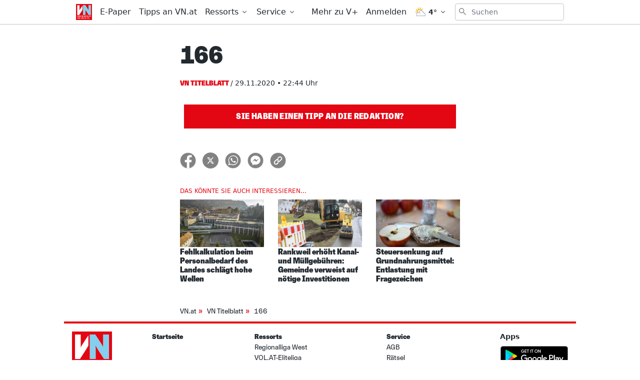

--- FILE ---
content_type: text/html;charset=UTF-8
request_url: https://buy.tinypass.com/checkout/template/cacheableShow.html?aid=RV1aFXJYMm&templateId=OT3RZ2C1I8WV&templateVariantId=OTVG814TVW446&offerId=fakeOfferId&experienceId=EXPLNA9AMH2H&iframeId=offer_77c0ec592089ce8ae3e2-0&displayMode=modal&widget=template&url=https%3A%2F%2Fwww.vn.at%2Ftitelblatt%2F2020%2F11%2F29%2F166.vn
body_size: 8653
content:
<!DOCTYPE html>
<!--[if lt IE 7]> <html class="no-js lt-ie9 lt-ie8 lt-ie7" xmlns:ng="http://angularjs.org"> <![endif]-->
<!--[if IE 7]> <html class="no-js lt-ie9 lt-ie8" xmlns:ng="http://angularjs.org"> <![endif]-->
<!--[if IE 8]> <html class="no-js lt-ie9" xmlns:ng="http://angularjs.org"> <![endif]-->
<!--[if gt IE 8]><!--> <html class="no-js"> <!--<![endif]-->
<head>
    <meta http-equiv="X-UA-Compatible" content="IE=edge,chrome=1">
    <!--[if lte IE 9]>
    <script type="text/javascript" src="/js/angular/angular-ui-ieshiv.min.js"></script>
    <script type="text/javascript" src="https://cdnjs.cloudflare.com/ajax/libs/json3/3.2.4/json3.min.js"></script>
    <![endif]-->

    <meta charset="utf-8">
    <title>content frame</title>
    <meta property="og:title" content="content frame"/>
    <meta name="viewport" content="width=device-width, initial-scale=1">

    

    <link href="/widget/dist/template/css/template.bundle.1.0.css" rel="stylesheet" type="text/css"  />


    <script>var TPTemplateType = "TEMPLATE";</script>

    

    <script type="text/javascript" src="//cdnjs.cloudflare.com/ajax/libs/jquery/1.12.4/jquery.min.js" ></script>
<script type="text/javascript" src="//cdnjs.cloudflare.com/ajax/libs/jquery-migrate/1.4.1/jquery-migrate.min.js" ></script>
<script type="text/javascript" src="//cdnjs.cloudflare.com/ajax/libs/angular.js/1.2.22/angular.min.js" ></script>
<script type="text/javascript" src="//cdnjs.cloudflare.com/ajax/libs/angular.js/1.2.22/angular-animate.min.js" ></script>
<script type="text/javascript" src="//cdnjs.cloudflare.com/ajax/libs/angular.js/1.2.22/angular-cookies.min.js" ></script>
<script type="text/javascript" src="//cdnjs.cloudflare.com/ajax/libs/angular.js/1.2.22/angular-sanitize.min.js" ></script>
<script type="text/javascript" src="//cdnjs.cloudflare.com/ajax/libs/angular-dynamic-locale/0.1.27/tmhDynamicLocale.min.js" ></script>
<script type="text/javascript" src="//cdnjs.cloudflare.com/ajax/libs/angular-ui-utils/0.1.1/angular-ui-utils.min.js" ></script>
<script type="text/javascript" src="//cdnjs.cloudflare.com/ajax/libs/angular-ui/0.4.0/angular-ui-ieshiv.js" ></script>
<script type="text/javascript" src="//cdnjs.cloudflare.com/ajax/libs/angular-ui-router/0.2.10/angular-ui-router.min.js" ></script>
<script id="translation-dynamic" type="text/javascript" src="/showtemplate/general/loadTranslationMap?aid=RV1aFXJYMm&version=1680094949000&language=de_DE" ></script>
<script id="translation-static" type="text/javascript" src="/ng/common/i18n/platform-translation-map_de_DE.js?version=16.670.0" ></script>
<script type="text/javascript" src="/_sam/H4sIAAAAAAAA_z3IwQ6AIAgA0B9KmJ76m4bBHI6sBa7f7-bt7eGn3CSQ1QNDrscoBLsvQ52DTTY0rY402jR6U4YCpaDmfayz-ySTgyWxQPcfE9cu01oAAAA?compressed=true&v=16.670.0" ></script>



</head>

<body id="ng-app">

<script>
    var TPConfig = {
        PATH: "https://buy.tinypass.com"
    };

    
var TPParam = {"app":{"name":"Vorarlberger Nachrichten","image1":"/ml/cropped_RV1aFXJYMm_1_pn48c4.png","aid":"RV1aFXJYMm","useTinypassAccounts":false,"userProvider":"publisher_user_ref","businessUrl":"https://www.vn.at/","canInitCheckoutWithAnon":false},"LOGIN":"/checkout/user/loginShow","TRANSLATION_CONFIG":{"isStatic":false,"isEnabled":true,"templateContext":"default","version":"16.670.0","loadTranslationUrl":"/showtemplate/general/loadTranslationMap?aid=RV1aFXJYMm&version=1680094949000","initialLocaleId":"de_DE","systemDefaultLocale":"en_US","languages":[{"locale":"de_DE","label":"German (Germany)","localized":"Deutsch (Deutschland)","isDefault":true,"isEnabled":true,"rtl":false}]},"params":{"experienceId":"EXPLNA9AMH2H","templateVariantId":"OTVG814TVW446","widget":"template","pianoIdUrl":"http://vx-k8s-prod-us.piano.internal/id/","iframeId":"offer_77c0ec592089ce8ae3e2-0","offerId":"fakeOfferId","templateId":"OT3RZ2C1I8WV","aid":"RV1aFXJYMm","displayMode":"modal","url":"https://www.vn.at/titelblatt/2020/11/29/166.vn"},"TRACK_SHOW":"/checkout/template/trackShow"};
</script>

<div id="template-container">
    <div template ng-cloak>
        <div class="show-template-error-screen" ng-show="terminalError">
            <div class="error-screen">
                <div class="row">
                    <div class="error-notification-icon"></div>
                    <div class="content">
                        <div class="error-title">
                            <b>An error has occurred</b>
                        </div>

                        <div>
                            <span class="ng-hide text" ng-show="terminalError">
                                {{terminalError}}
                            </span>
                        </div>
                    </div>
                </div>
            </div>
        </div>
        <div ng-show="!terminalError">

            <div class="pn-template pn-template--base light">
    <div custom-script>
        function accordionMaxHeight() {
            jQuery(".gate .gate__offer").each(function(index) {
                var paneHeight = jQuery(this).find(".gate__actions")[0].scrollHeight;
                jQuery(this).find(".gate__actions").css("maxHeight", paneHeight);
            });
        }
        jQuery(".gate__option").on("click", function() {
            accordionMaxHeight();
        });
        jQuery("body").on('DOMSubtreeModified', ".gate", function() {
            accordionMaxHeight();
        }, false);
        jQuery( window ).resize(function() {
            accordionMaxHeight();
        });
        /* Mutation Observer on load */
        var targetNodes = jQuery(".gate__actions");
        var MutationObserver = window.MutationObserver || window.
        WebKitMutationObserver;
        var myObserver = new MutationObserver(mutationHandler);
        var obsConfig = { childList: true, characterData: true, attributes: 
        true, subtree: true };
        function mutationHandler(mutationRecords) {
            mutationRecords.forEach(function(mutation) {
                accordionMaxHeight();
            });
        }
        //--- Add a target node to the observer. Can only add one node at a time.
        targetNodes.each(function() {
            myObserver.observe(this, obsConfig);
        });
        accordionMaxHeight();

        /* handle countdown */
        var timers = [
            [0, new Date("").getTime(), null],
            [2, new Date("").getTime(), null],
            [3, new Date("").getTime(), null],
            [4, new Date("").getTime(), null]
        ];

        for(var i = 0; i < timers.length; i++) {
            updateTimeout(timers, i)
        }

        function updateTimeout(timers, idx) {
            var timer = timers[idx];
            var item = timer[0];
            var countDownDate = timer[1];
            var intervalId = timer[2];

            var now = new Date().getTime();
            var distance = countDownDate - now;

            if (isNaN(distance) || distance < 0) {
                showCountdown(item, false);
                clearInterval(intervalId);
                return;
            }

            var days = Math.floor(distance / (1000 * 60 * 60 * 24));
            var hours = Math.floor((distance % (1000 * 60 * 60 * 24)) / (1000 * 60 * 60));
            var minutes = Math.floor((distance % (1000 * 60 * 60)) / (1000 * 60));
            var seconds = Math.floor((distance % (1000 * 60)) / 1000);
            
            //elements
            jQuery(".gate__countdown--" + item + " .rmd_day").html(days);
            jQuery(".gate__countdown--" + item + " .rmd_hour").html(('0' + hours).slice(-2));
            jQuery(".gate__countdown--" + item + " .rmd_minute").html(('0' + minutes).slice(-2));
            jQuery(".gate__countdown--" + item + " .rmd_second").html(('0' + seconds).slice(-2));
            showCountdown(item, true);

            if (!intervalId) {
                timers[idx][2] = setInterval(updateTimeout, 1000, timers, idx);
            }
        }

        function showCountdown(item, show) {
            jQuery('.gate__countdown--' + item).css('display', show ? 'block' : 'none');
        }


        //preopen upsell overview screen if possible
        var scope = angular.element('div.pn-template--base').scope();
        if (scope.isUserValid()) {
          var campno = localCampno('get');
          var overview = $('.pn-template-modal--' + campno + '.pn-template--overview');
          if ( overview.length > 0 ) {
            showOverviewScreen(campno);
          }
        }
        localCampno('remove');
    
        window.addEventListener("message", function(e) {
            if (typeof e.data.piano != 'undefined') {
                var result = e.data.piano;
                if (result.message !== 'RMD_UPSELL_ORDER') {
                    return;
                }
        
                if (result.success) {
                    showConfirmationScreen(result.object.campno);
                } else {
                    showErrorScreen(result.object.campno, result.object.information);
                }
            }
            return;
        }, false);
    
        function showBaseScreen() {
            localCampno('remove');
            var button = $('[external-event="orderUpsell"]');
            button.prop('disabled', false);
            closeTemplates();
            $('.pn-template--base').show();
        }
    
        function showOverviewScreen(campno) {
            localCampno('remove');
            closeTemplates();
            $('.pn-template-modal--' + campno + '.pn-template--overview').show();
        }
    
        function showConfirmationScreen(campno) {
            closeTemplates();
            $('.pn-template-modal--' + campno + '.pn-template--confirmation').show();
        }

        function showErrorScreen(campno, msg) {
            closeTemplates();
            var element = $('.pn-template-modal--' + campno + '.pn-template--error');
            if (msg) {
                //element.find('.error').html(msg); //leave it for now
            }
            element.show();
        }
    
        function closeTemplates() {
          $('.pn-template').hide();
        }
    
        function localCampno(mode, campno = null) {
          try {
            switch(mode) {
              case 'set':
                return localStorage['setItem']('upsell_campno', campno);
              case 'get':
                return localStorage['getItem']('upsell_campno');
              case 'remove':
                return localStorage['removeItem']('upsell_campno');
            }
          } catch(e) {}
        }
    </div>
    <div class="pn-template-logo">
        <span class="vodl-icon-branding-v-plus">
            <svg>
                <use xlink:href="#vodl-icon-branding-v-plus"></use>
            </svg>
        </span>
    </div>
    <div class="pn-template-body">
        <div class="pn-template__intro">
            <h1></h1>
        </div>
        <div class="pn-template__wrapper">

            <div class="gate">

                <div class="gate__box light">
                    <input class="gate__option" id="option_1A" name="offerA" type="radio" checked>
                    <div class="gate__offer">
                        <label for="option_1A">
                            <div class="gate__banner" style="background-image: url('https://media.vol.at/Newsletter/VN/MARKETING/Vplus/Banner_PayWall_Icons_Teilen.png')" ng-if="'V+ Premium'">
                                <h2>V+ Premium</h2>
                                <table class="gate__countdown gate__countdown--1" ng-if="''">
                                    <tr>
                                        <th class="gc_days">Tage</th>
                                        <th class="gc_hours">Stunden</th>
                                        <th class="gc_minutes">Minuten</th>
                                        <th class="gc_seconds">Sekunden</th>
                                    </tr>
                                    <tr>
                                        <td class="rmd_day">0</td>
                                        <td class="rmd_hour">00</td>
                                        <td class="rmd_minute">00</td>
                                        <td class="rmd_second">00</td>
                                    </tr>
                                </table>
                                </div>
                            <div class="gate__label">
                                <div class="gate__header">
                                    <p class="best-offer"></p>
                                    <h2>Alle V+ Inhalte inkl. ePaper für zwei digitale Nutzer freischalten</h2>
                                    <b></b>
                                </div>
                            </div>
                        </label>
                        <div class="gate__actions">
                            <ul>
                                <li>Alle Inhalte auf VOL.AT, VN.at und NEUE.AT</li>
                                <li>Die VN und NEUE am Sonntag als ePaper</li>
                                <li>Zwei digitale Nutzer</li>
                                <li>7,20 € pro Woche, monatlich kündbar</li>
                                <li></li>
                            </ul>
                            <div class="gate__button">
                                <button class="pn-template__button unbutton"
                                        type="button"
                                        onClick="javascript:window.open('https://www.vol.at/premium-vplus?utm_source=vpp_vol&utm_medium=vpp_vn&utm_campaign=vpp_start&utm_term=vpp_30D1%E2%82%AC', '_blank');">
                                30 Tage um 1 € testen
                                </button>
                            </div>
                        </div>
                    </div>
                </div>

                <div class="gate__box light" ng-if="'Alle V+ Inhalte freischalten'">
                    <input class="gate__option" id="option_2A" name="offerA" type="radio">
                    <div class="gate__offer">
                        <label for="option_2A">
                            <div class="gate__banner" style="background-image: url('https://media.vol.at/Newsletter/VN/MARKETING/Vplus/Paywall_Banner_VPB_red_V1.png')" ng-if="'V+ Basis'">
                                <h2>V+ Basis</h2>
                                <table class="gate__countdown gate__countdown--2" ng-if="''">
                                    <tr>
                                        <th class="gc_days">Tage</th>
                                        <th class="gc_hours">Stunden</th>
                                        <th class="gc_minutes">Minuten</th>
                                        <th class="gc_seconds">Sekunden</th>
                                    </tr>
                                    <tr>
                                        <td class="rmd_day">0</td>
                                        <td class="rmd_hour">00</td>
                                        <td class="rmd_minute">00</td>
                                        <td class="rmd_second">00</td>
                                    </tr>
                                </table>
                            </div>
                            <div class="gate__label">
                                <div class="gate__header">
                                    <p class="best-offer"></p>
                                    <h2>Alle V+ Inhalte freischalten</h2>
                                    <b></b>
                                </div>
                            </div>
                        </label>
                        <div class="gate__actions">
                            <ul>
                                <li>Alle Inhalte auf VOL.AT, VN.at und NEUE.AT</li>
                                <li>Exklusive Gewinnspiele und Prämien</li>
                                <li>Ein digitaler Nutzer</li>
                                <li>4,20 € pro Woche, monatlich kündbar</li>
                                <li></li>
                            </ul>
                            <div class="gate__button">
                                <button class="pn-template__button unbutton"
                                        type="button"
                                        onClick="javascript:window.open('https://www.vol.at/30tage-vplus?utm_source=vplus_vn&utm_medium=vplus_paywall&utm_campaign=vplus_vn&utm_term=vplus_30tage1%E2%82%AC', '_blank');">
                                30 Tage um 1 € testen
                                </button>
                            </div>
                        </div>
                    </div>
                </div>

                <div class="gate__box " ng-if="''">
                    <input class="gate__option" id="option_3A" name="offerA" type="radio">
                    <div class="gate__offer">
                        <label for="option_3A">
                            <div class="gate__banner" style="background-image: url('')" ng-if="''">
                                <h2></h2>
                                <table class="gate__countdown gate__countdown--3" ng-if="''">
                                    <tr>
                                        <th class="gc_days">Tage</th>
                                        <th class="gc_hours">Stunden</th>
                                        <th class="gc_minutes">Minuten</th>
                                        <th class="gc_seconds">Sekunden</th>
                                    </tr>
                                    <tr>
                                        <td class="rmd_day">0</td>
                                        <td class="rmd_hour">00</td>
                                        <td class="rmd_minute">00</td>
                                        <td class="rmd_second">00</td>
                                    </tr>
                                </table>
                                </div>
                            <div class="gate__label">
                                <div class="gate__header">
                                    <p class="best-offer"></p>
                                    <h2></h2>
                                    <b></b>
                                </div>
                            </div>
                        </label>
                        <div class="gate__actions">
                            <ul>
                                <li></li>
                                <li></li>
                                <li></li>
                                <li></li>
                                <li></li>
                            </ul>
                            <div class="gate__button">
                                <button class="pn-template__button unbutton"
                                        type="button"
                                        onClick="javascript:window.open('', '_blank');">
                                
                                </button>
                            </div>
                        </div>
                    </div>
                </div>

                <div class="gate__box " ng-if="''">
                    <input class="gate__option" id="option_4A" name="offerA" type="radio">
                    <div class="gate__offer">
                        <label for="option_4A">
                            <div class="gate__banner" style="background-image: url('')" ng-if="''">
                                <h2></h2>
                                <table class="gate__countdown gate__countdown--4" ng-if="''">
                                    <tr>
                                        <th class="gc_days">Tage</th>
                                        <th class="gc_hours">Stunden</th>
                                        <th class="gc_minutes">Minuten</th>
                                        <th class="gc_seconds">Sekunden</th>
                                    </tr>
                                    <tr>
                                        <td class="rmd_day">0</td>
                                        <td class="rmd_hour">00</td>
                                        <td class="rmd_minute">00</td>
                                        <td class="rmd_second">00</td>
                                    </tr>
                                </table>
                                </div>
                            <div class="gate__label">
                                <div class="gate__header">
                                    <p class="best-offer"></p>
                                    <h2></h2>
                                    <b></b>
                                </div>
                            </div>
                        </label>
                        <div class="gate__actions">
                            <ul>
                                <li></li>
                                <li></li>
                                <li></li>
                                <li></li>
                                <li></li>
                            </ul>
                            <div class="gate__button">
                                <button class="pn-template__button unbutton"
                                        type="button"
                                        onClick="javascript:window.open('', '_blank');">
                                
                                </button>
                            </div>
                        </div>
                    </div>
                </div>

                <div class="gate__box">
                    <input class="gate__option" id="option_5A" name="offerA" type="radio">
                    <div class="gate__offer">
                        <label for="option_5A" class="gate__label">
                            <div class="gate__header">
                                <p class="best-offer">Vorteilsangebot</p>
                                <h2>Für Print-Abonnenten</h2>
                                <b>Du hast bereits ein VN-Abo?</b>
                            </div>
                        </label>
                        <div class="gate__actions">
                            <ul>
                                <li>Vorteilsangebot für Leser der täglichen, gedruckten VN</li>
                                <li>Alle V+ Basis Inhalte</li>
                                <li>Inklusive VN ePaper</li>
                                <li>1 Monat gratis, dann 4,99 €/ Monat</li>
                                <li></li>
                            </ul>
                            <div class="gate__button">
                                <button ng-show="!isUserValid()" class="pn-template__button unbutton"
                                        type="button"
                                        ng-click="login()"
                                        onclick="localCampno('set', 8844)">
                                Zur Anmeldung
                                </button>
                                <button ng-show="isUserValid()" class="pn-template__button unbutton"
                                        type="button"
                                        onclick="showOverviewScreen(8844)">
                                Zur Anmeldung
                                </button>
                            </div>
                        </div>
                    </div>
                </div>
            
            </div>
            <p class="pn-template__login" ng-if="!isUserValid()">
                Bereits VN.at, VN-Digital oder V+ Abonnent?
                <button class="pn-template__link unbutton"
                        type="button"
                        ng-click="login()">
                Hier anmelden
                </button>
            </p>
            <p class="pn-template__hint" ng-if="''"></p>

        </div>
    </div>
</div>


<!-- START upsell overview screen -->
<div class="pn-template pn-template-modal pn-template-modal--8844 pn-template--overview pn-upsell">
    <div class="pn-template-logo">
        <span class="vodl-icon-branding-v-plus">
            <svg>
                <use xlink:href="#vodl-icon-branding-v-plus"></use>
            </svg>
        </span>
    </div>    
    <div class="pn-template-body">
        <button class="pn-upsell__close" onclick="showBaseScreen()">
            <span class="vodl-icon-general-close">
                <svg>
                    <use xlink:href="#vodl-icon-general-close"></use>
                </svg>
            </span>
        </button>
        <div class="pn-upsell__intro">
            Digital-Zugang
        </div>
        <div class="pn-upsell__wrapper">
            <div>
                Nutze deinen VN-Abonnentenvorteil und erhalte Zugang zu allen V+ Premiumartikeln sowie zur VN-Digital (VN.at und E-Paper) für nur <strong>3,99 €/Monat</strong>. Der erste Monat ist kostenlos! Die Abrechnung erfolgt mit der bereits hinterlegten Zahlart.
            </div>
            <div class="pricing"><span>VN-Digital-Abo</span><span>3,99 €/Monat</span></div>
            <p class="policy">
                Mit meiner Bestellung erkläre ich mich mit den <a href="https://www.vn.at/agb" target="_blank">AGB</a> und der <a href="https://www.vn.at/datenschutz" target="_blank">Datenschutzerklärung</a> einverstanden.
            </p>

            <button class="pn-template__button unbutton"
                    type="button"
                    external-event="orderUpsell"
                    external-event-campno="8844"
                    external-event-params="{{params}}"
                    onclick="this.disabled = true;">
            Jetzt kostenpflichtig bestellen
            </button>
        </div>
    </div>
</div>

<!-- START upsell confirmation screen -->
<div class="pn-template pn-template-modal pn-template-modal--8844 pn-template--confirmation pn-upsell">
    <div class="pn-template-logo">
        <span class="vodl-icon-branding-v-plus">
            <svg>
                <use xlink:href="#vodl-icon-branding-v-plus"></use>
            </svg>
        </span>
    </div>

    <div class="pn-template-body">
        <button class="pn-upsell__close" onclick="showBaseScreen()">
            <span class="vodl-icon-general-close">
                <svg>
                    <use xlink:href="#vodl-icon-general-close"></use>
                </svg>
            </span>
        </button>
        <div class="pn-upsell__badge">
            <span class="vodl-icon-general-check-green">
                <svg>
                  <use xlink:href="#vodl-icon-general-check-green"></use>
                </svg>
              </span>
            <div>Vielen Dank</div>
        </div>
        <div class="pn-upsell__wrapper">
            <div class="success">
                Deine Bestellung war erfolgreich. Du hast nun unbegrenzten Zugang auf alle VN-Digital und V+ Inhalte.
            </div>
            <!-- reload parent page -->
            <button class="pn-template__button unbutton"
                    type="button"
                    external-event="closeMeterIntroTemplate">
                Los geht's!
            </button>
        </div>
    </div>
</div>


<!-- START upsell error screen -->
<div class="pn-template pn-template-modal pn-template-modal--8844 pn-template--error pn-upsell">
    <div class="pn-template-logo">
        <span class="vodl-icon-branding-v-plus">
            <svg>
                <use xlink:href="#vodl-icon-branding-v-plus"></use>
            </svg>
        </span>
    </div>

    <div class="pn-template-body">
        <button class="pn-upsell__close" onclick="showBaseScreen()">
            <span class="vodl-icon-general-close">
                <svg>
                    <use xlink:href="#vodl-icon-general-close"></use>
                </svg>
            </span>
        </button>
        <div class="pn-upsell__wrapper">
            <div class="error">
                Das Abo kann nicht abgeschlossen werden. Bitte wenden Sie sich an <a href="mailto:service@abo.vol.at">service@abo.vol.at</a>.
            </div>
            <button class="pn-template__button unbutton"
                    type="button"
                    onclick="showBaseScreen()">
            Schließen
            </button>
        </div>
    </div>
</div>


<!-- SVG icons -->
<svg xmlns="http://www.w3.org/2000/svg" xmlns:xlink="http://www.w3.org/1999/xlink">
    <symbol id="vodl-icon-general-close" viewBox="0 0 20 19"><g stroke="#000" stroke-width="3" fill="none" fill-rule="evenodd" stroke-linecap="square"><path d="M3 16.35L16.956 2.396M3.395 2.395L17.35 16.35"/></g></symbol>
    <symbol id="vodl-icon-branding-v-plus" viewBox="0 0 68 68" fill="none">
        <rect x="2.5" y="2.5" width="63" height="63" rx="9.5" fill="#fff" stroke="#fff" stroke-width="5" stroke-linejoin="round"></rect>
        <path d="M63 57.322v-46.66a5.67 5.67 0 00-5.68-5.66H10.68A5.67 5.67 0 005 10.662v46.675a5.67 5.67 0 005.673 5.65c11.148.015 35.567 0 46.651-.015A5.67 5.67 0 0063 57.322z" fill="#E3051B"></path>
        <path d="M38.888 36.014v-4.016h6.45v-6.883h4.122v6.878h6.444v4.016H49.46v6.878H45.34v-6.878l-6.451.005zM19.762 20.436l6.55 16.52 6.586-16.52h7.666L29.12 47.573h-5.615L12.096 20.436h7.666z" fill="#fff"></path>
    </symbol>
    <symbol id="vodl-icon-general-check-green" viewBox="0 0 127 127"><g filter="url(#filter0_d)"><circle cx="63.5" cy="63.5" r="53.5" fill="#fff"/><path fill-rule="evenodd" clip-rule="evenodd" d="M83.309 49.12a2.668 2.668 0 01.174 3.77l-22.62 24.815a2.668 2.668 0 01-3.681.252L44.047 67.01a2.668 2.668 0 113.417-4.099l11.174 9.314 20.901-22.93a2.668 2.668 0 013.77-.174z" fill="#76C07C"/></g></symbol>
    <defs><filter id="filter0_d" x="0" y="0" width="127" height="127" filterUnits="userSpaceOnUse" color-interpolation-filters="sRGB"><feFlood flood-opacity="0" result="BackgroundImageFix"/><feColorMatrix in="SourceAlpha" values="0 0 0 0 0 0 0 0 0 0 0 0 0 0 0 0 0 0 127 0" result="hardAlpha"/><feOffset/><feGaussianBlur stdDeviation="5"/><feComposite in2="hardAlpha" operator="out"/><feColorMatrix values="0 0 0 0 0 0 0 0 0 0 0 0 0 0 0 0 0 0 0.25 0"/><feBlend in2="BackgroundImageFix" result="effect1_dropShadow"/><feBlend in="SourceGraphic" in2="effect1_dropShadow" result="shape"/></filter><path id="vodl-icon-general-thumbsdown-a" d="M28.737-770.469h12v12h-12z"/><path id="vodl-icon-general-thumbsdown-c" d="M-751.263-6542.469h1024v13114h-1024z"/><path id="vodl-icon-general-thumbsup-a" d="M49.833-770.469h12v12h-12z"/><path id="vodl-icon-general-thumbsup-c" d="M-730.167-6542.469h1024v13114h-1024z"/></defs>
</svg>

        </div>
    </div>

</div>

<style type="text/css" tp-style="template-custom-style">
    /*! Please edit in the SCSS file!!!! */
/* fonts */
@font-face {
  font-family: Greta;
  src: url("https://www.vol.at/wp-content/plugins/vodl-base/precompiled/css/fonts/GretaSansPro-Reg.eot?#iefix") format("embedded-opentype"), url("https://www.vol.at/wp-content/plugins/vodl-base/precompiled/css/fonts/GretaSansPro-Reg.woff") format("woff"), url("https://www.vol.at/wp-content/plugins/vodl-base/precompiled/css/fonts/GretaSansPro-Reg.ttf") format("truetype");
  font-style: normal;
  font-display: swap;
}

@font-face {
  font-family: "Greta Condensed";
  src: url("https://www.vol.at/wp-content/plugins/vodl-base/precompiled/css/fonts/GretaSansCndPro-Hea.eot?#iefix") format("embedded-opentype"), url("https://www.vol.at/wp-content/plugins/vodl-base/precompiled/css/fonts/GretaSansCndPro-Hea.woff") format("woff"), url("https://www.vol.at/wp-content/plugins/vodl-base/precompiled/css/fonts/GretaSansCndPro-Hea.ttf") format("truetype");
  font-style: normal;
  font-display: swap;
}

/* scaffolding */
.visually-hidden {
  position: absolute;
  width: 1px;
  height: 1px;
  margin: -1px;
  border: 0;
  padding: 0;
  white-space: nowrap;
  -webkit-clip-path: inset(100%);
  clip-path: inset(100%);
  clip: rect(0 0 0 0);
  overflow: hidden;
}

.unbutton {
  margin: 0;
  padding: 0;
  color: inherit;
  text-decoration: none;
  background-color: rgba(0, 0, 0, 0);
  -webkit-box-shadow: none;
  box-shadow: none;
  text-shadow: none;
  outline: 0;
  border: 0;
}

.list {
  margin: 0;
  padding: 0;
  list-style: none;
}

p {
  margin: 0;
  line-height: 1.2;
}

img {
  display: block;
  max-width: 100%;
  height: auto;
}

b {
  display: block;
  font-family: inherit;
}

a,
button {
  -webkit-tap-highlight-color: rgba(0, 0, 0, 0);
  font-family: inherit;
}

* {
  -webkit-box-sizing: border-box;
  box-sizing: border-box;
}

#checkout-container {
  background-color: transparent;
}

/* general style */
.pn-template {
  font-family: "Greta";
  font-size: 18px;
  line-height: 1.2;
  background: transparent;
}

@media (max-width: 600px) {
  .pn-template {
    font-size: 15px;
  }
}

.pn-template.dark .pn-template-body {
  background: #1A1A1A;
}

.pn-template.dark .pn-template-logo {
  background: -webkit-gradient(linear, left bottom, left top, color-stop(70%, #1A1A1A), color-stop(30%, transparent));
  background: linear-gradient(to top, #1A1A1A 70%, transparent 30%);
}

.pn-template.dark .pn-template-logo svg rect {
  stroke: #1A1A1A;
}

.pn-template.dark .pn-template__intro {
  padding-top: 20px;
}

.pn-template.dark .pn-template__intro h1 {
  line-height: 1;
  font-size: 40px;
  font-family: "Greta Condensed";
  color: #E3051B;
  text-align: center;
  margin: 0 auto;
}

.pn-template.dark .pn-template__login, .pn-template.dark .pn-template__link {
  color: #fff;
}

.pn-template-logo {
  background: -webkit-gradient(linear, left bottom, left top, color-stop(70%, #fff), color-stop(30%, transparent));
  background: linear-gradient(to top, #fff 70%, transparent 30%);
  text-align: center;
}

.pn-template__intro {
  text-transform: uppercase;
}

.pn-template__intro h1 {
  font-weight: bold;
  font-size: 23px;
  line-height: 26px;
  margin: 0;
  padding: 10px 0;
}

.pn-template-body {
  padding: 0 75px 20px;
  background: #fff;
}

@media (max-width: 600px) {
  .pn-template-body {
    padding: 0 20px 20px;
  }
}

.pn-template__wrapper {
  margin: 0 -10px;
}

.pn-template__button {
  font-family: "Greta Condensed";
  font-size: 18px;
  text-transform: uppercase;
  -webkit-transition: none;
  transition: none;
  border-radius: 0;
  font-size: 22px;
  padding: 11px;
  max-width: 250px;
  width: 100%;
}

.pn-template__button, .pn-template__button:active, .pn-template__button:visited, .pn-template__button:focus {
  color: #fff;
  background-color: #E3051B;
  -webkit-box-shadow: none;
          box-shadow: none;
}

.pn-template__button:hover {
  color: #E3051B;
  background-color: #fff;
  -webkit-box-shadow: inset 0 0 0 2px #E3051B;
          box-shadow: inset 0 0 0 2px #E3051B;
}

.pn-template__button:disabled {
  pointer-events: none;
  opacity: .25;
}

.pn-template__login {
  text-align: center;
  padding-top: 20px;
}

.pn-template__link {
  vertical-align: top;
}

.pn-template__link, .pn-template__link:hover, .pn-template__link:active, .pn-template__link:focus, .pn-template__link:visited {
  color: #000;
  text-decoration: underline;
}

.pn-template__link--fade, .pn-template__link--fade:hover, .pn-template__link--fade:active, .pn-template__link--fade:focus, .pn-template__link--fade:visited {
  color: #b4b4b4;
  text-decoration: none;
}

.pn-template__hint {
  font-size: 13px;
  text-align: center;
  padding-top: 20px;
  color: #909090;
}

.gate__box {
  /* hide arrow if there is only one box present */
  /* dark theme styles */
  /* light theme styles */
}

.gate__box:only-child .gate__label:after {
  display: none;
}

.gate__box .gate__offer {
  background: #fff;
}

.gate__box.dark .gate__offer {
  background: #1A1A1A;
}

.gate__box.dark .gate__offer .gate__header,
.gate__box.dark .gate__offer .gate__actions ul {
  color: #fff;
}

.gate__box.dark .gate__banner {
  color: #1A1A1A;
  background-color: #E3051B;
}

.gate__box.dark .gate__banner table {
  color: #1A1A1A;
}

.gate__box.dark .pn-template__button:hover {
  background: #1A1A1A;
}

.gate__box.light .gate__banner {
  background-color: #000;
}

.gate__box.light .gate__banner,
.gate__box.light .gate__banner table {
  color: #fff;
}

.gate__offer {
  -webkit-box-shadow: 0px 0px 13px rgba(0, 0, 0, 0.15);
          box-shadow: 0px 0px 13px rgba(0, 0, 0, 0.15);
  margin: 10px;
}

.gate__offer label {
  cursor: pointer;
}

.gate__banner {
  color: #E3051B;
  background-color: #1A1A1A;
  background-position: center right;
  background-size: cover;
  margin: 0;
  padding: 8px 20px 4px;
  display: -webkit-box;
  display: -ms-flexbox;
  display: flex;
  -webkit-box-align: center;
      -ms-flex-align: center;
          align-items: center;
  -webkit-box-pack: justify;
      -ms-flex-pack: justify;
          justify-content: space-between;
  font-family: "Greta Condensed";
  text-transform: uppercase;
  -ms-flex-wrap: wrap;
      flex-wrap: wrap;
}

.gate__banner h2 {
  font-size: 25px;
  margin: 12px 0;
}

.gate__banner .gate__countdown {
  width: auto;
  display: none;
  color: #E3051B;
  border-collapse: collapse;
  text-align: center;
}

.gate__banner .gate__countdown th {
  font-family: "Greta";
  font-size: 11px;
  font-weight: normal;
  padding: 0 3px;
}

.gate__banner .gate__countdown th.gc_seconds {
  padding: 0 1px;
}

.gate__banner .gate__countdown td {
  position: relative;
  font-size: 40px;
  line-height: .8;
  padding: 0 7px;
}

.gate__banner .gate__countdown td:not(:last-child):after {
  content: ':';
  position: absolute;
  right: -5px;
}

.gate__label {
  width: 100%;
  padding: 20px;
  display: -webkit-box;
  display: -ms-flexbox;
  display: flex;
  -webkit-box-align: center;
      -ms-flex-align: center;
          align-items: center;
  -webkit-box-pack: justify;
      -ms-flex-pack: justify;
          justify-content: space-between;
}

.gate__label:after {
  position: relative;
  -webkit-transition: -webkit-transform .25s;
  transition: -webkit-transform .25s;
  transition: transform .25s;
  transition: transform .25s, -webkit-transform .25s;
  content: url("data:image/svg+xml,%0A%3Csvg width='32' height='18' fill='none' xmlns='http://www.w3.org/2000/svg'%3E%3Cpath d='M2 16L16 2l14 14' stroke='%23DBDBDB' stroke-width='4' stroke-linecap='round' stroke-linejoin='round'/%3E%3C/svg%3E");
}

.gate__header h2 {
  font-size: 25px;
  line-height: 25px;
  font-family: "Greta Condensed";
  margin: 0;
}

.gate__header b {
  font-size: 18px;
  padding-top: 10px;
}

.gate__header .best-offer {
  color: #E3051B;
  text-transform: uppercase;
  font-size: 15px;
  padding-bottom: 5px;
}

.gate__header .best-offer:empty {
  display: none;
}

.gate__actions {
  overflow: hidden;
  text-align: left;
  -webkit-transition: max-height .25s;
  transition: max-height .25s;
}

.gate__actions .content .meter {
  margin-top: 17px;
  font-family: "Greta";
  font-size: 18px;
  font-weight: bold;
  text-align: center;
  color: #000;
}

.gate__actions ul,
.gate__actions .content {
  margin: 0 16px;
  color: #909090;
}

.gate__actions ul li {
  margin-left: 20px;
  text-indent: -20px;
}

.gate__actions ul li:before {
  content: '';
  display: inline-block;
  background-image: url("data:image/svg+xml,%3Csvg xmlns='http://www.w3.org/2000/svg' width='143' height='104' fill='none'%3E%3Cpath fill='%234FC442' fill-rule='evenodd' d='M143 14.8 53.6 104 0 50.5l14.9-14.8 38.7 38.6L128.1 0 143 14.8Z' clip-rule='evenodd'/%3E%3C/svg%3E");
  width: 21px;
  height: 11px;
  background-size: contain;
  background-repeat: no-repeat;
}

.gate__actions ul li:empty {
  display: none;
}

.gate__actions ul li b,
.gate__actions ul li strong {
  font-family: inherit;
  font-weight: bold;
  display: inline;
}

.gate__option {
  display: none;
}

.gate__option:checked + .gate__offer {
  outline: 2px solid #E3051B;
  outline-offset: -2px;
}

.gate__option:checked + .gate__offer .opened {
  display: block;
}

.gate__option:checked + .gate__offer .closed {
  display: none;
}

.gate__option:checked + .gate__offer .gate__actions {
  max-height: 100%;
}

.gate__option:not(:checked) + .gate__offer .opened {
  display: none;
}

.gate__option:not(:checked) + .gate__offer .closed {
  display: block;
}

.gate__option:not(:checked) + .gate__offer .gate__actions {
  max-height: 0 !important;
}

.gate__option:not(:checked) + .gate__offer .gate__label:after {
  -webkit-transform: scaleY(-1);
          transform: scaleY(-1);
}

.gate__button {
  padding: 18px 5px;
  text-align: center;
}

/* Accordion box overlay */
.pn-template__overlay {
  position: absolute;
  top: 0;
  right: 0;
  bottom: 0;
  left: 0;
  display: none;
  -webkit-box-shadow: 0 2px 4px rgba(0, 0, 0, 0.15);
          box-shadow: 0 2px 4px rgba(0, 0, 0, 0.15);
  background: rgba(255, 255, 255, 0.9);
  color: #0a4357;
  font-size: 16px;
  line-height: 135%;
  font-weight: bold;
  z-index: 1;
}

.pn-template__overlay-inner {
  position: absolute;
  top: 0;
  right: 0;
  bottom: 0;
  left: 0;
  display: -webkit-box;
  display: -ms-flexbox;
  display: flex;
  -webkit-box-align: center;
      -ms-flex-align: center;
          align-items: center;
  -webkit-box-pack: center;
      -ms-flex-pack: center;
          justify-content: center;
  padding: 10px;
}

.pn-template__overlay-close {
  position: absolute;
  top: 0;
  right: 0;
  width: 30px;
  height: 30px;
  outline: none;
  border: 0 none;
  background-image: url(get-icon("close"));
}

/* Overview and confirmation modals */
.pn-template-modal {
  display: none;
  margin: 0 auto;
  width: 100%;
}

.pn-template-modal button {
  min-width: 100%;
}

.vodl-icon-branding-v-plus svg {
  width: 68px;
  height: 68px;
}

.vodl-icon-general-check-green svg {
  width: 100px;
  height: 100px;
}

.vodl-icon-general-close {
  width: 22px;
  height: 22px;
  cursor: pointer;
  position: absolute;
  right: -50px;
  top: -30px;
}

.vodl-icon-general-close svg {
  width: 100%;
  height: 100%;
}

.pn-upsell a {
  color: rgba(0, 0, 0, 0.7);
}

.pn-upsell__intro {
  font-family: 'Greta Condensed';
  font-size: 30px;
  font-weight: 400;
  text-transform: uppercase;
}

.pn-upsell__wrapper {
  padding-top: 35px;
}

.pn-upsell__wrapper .pricing {
  font-weight: bold;
  display: -webkit-box;
  display: -ms-flexbox;
  display: flex;
  -ms-flex-pack: distribute;
      justify-content: space-around;
  padding-top: 35px;
}

.pn-upsell__wrapper .policy {
  padding: 18px 0;
}

.pn-upsell__wrapper .success,
.pn-upsell__wrapper .error {
  text-align: center;
  padding-bottom: 18px;
}

.pn-upsell__wrapper .error {
  min-height: 70px;
}

.pn-upsell__close {
  position: relative;
  outline: 0;
  border: 0 none;
  padding: 0;
}

.pn-upsell__badge {
  text-align: center;
  font-family: 'Greta Condensed';
  font-size: 30px;
  font-weight: 400;
}

.pn-upsell__badge .vodl-icon-general-check-green {
  display: block;
  padding: 20px 0;
}

</style>





</body>



</html>


--- FILE ---
content_type: application/javascript; charset=UTF-8
request_url: https://www.vn.at/_nuxt/d5b5869.js
body_size: 4937
content:
(window.webpackJsonp=window.webpackJsonp||[]).push([[40,112],{1190:function(t,e,c){"use strict";c.r(e);c(49);var l=c(77),n=c(15),r=c(28),o=c(605),f=c(20),v=c(21),h=c(9),m=c(12),d=(c(29),c(10),c(56),c(155),c(7)),z=c(702),y=c(564);function O(t){var e=function(){if("undefined"==typeof Reflect||!Reflect.construct)return!1;if(Reflect.construct.sham)return!1;if("function"==typeof Proxy)return!0;try{return Boolean.prototype.valueOf.call(Reflect.construct(Boolean,[],(function(){}))),!0}catch(t){return!1}}();return function(){var c,l=Object(h.a)(t);if(e){var n=Object(h.a)(this).constructor;c=Reflect.construct(l,arguments,n)}else c=l.apply(this,arguments);return Object(v.a)(this,c)}}var w=function(t,e,c,desc){var l,n=arguments.length,r=n<3?e:null===desc?desc=Object.getOwnPropertyDescriptor(e,c):desc;if("object"===("undefined"==typeof Reflect?"undefined":Object(m.a)(Reflect))&&"function"==typeof Reflect.decorate)r=Reflect.decorate(t,e,c,desc);else for(var i=t.length-1;i>=0;i--)(l=t[i])&&(r=(n<3?l(r):n>3?l(e,c,r):l(e,c))||r);return n>3&&r&&Object.defineProperty(e,c,r),r},j=function(t){Object(f.a)(c,t);var e=O(c);function c(){var t;return Object(n.a)(this,c),(t=e.apply(this,arguments)).page={author:{display_name:"VN Marketing"},slug:"kreuzwortraetsel"},t}return Object(r.a)(c,[{key:"title",get:function(){return"Kreuzworträstel - ".concat(this.$config.siteName)}},{key:"link",get:function(){return[{hid:"canonical",rel:"canonical",href:(this.$config.publicUrl||"")+"/kreuzwortraetsel"}]}},{key:"meta",get:function(){return[].concat(Object(l.a)(Object(o.a)(Object(h.a)(c.prototype),"meta",this)),[{hid:"og:title",name:"og:title",content:this.title}])}},{key:"mounted",value:function(){Object(o.a)(Object(h.a)(c.prototype),"mounted",this).call(this)}}]),c}(z.a),k=j=w([Object(d.a)({components:{SudokuWidget:y.default},head:function(){return{title:this.title,meta:this.meta,link:this.link}}})],j),V=(c(997),c(2)),component=Object(V.a)(k,(function(){var t=this,e=t.$createElement,c=t._self._c||e;return c("div",{staticClass:"game-content mt-20 px-2 md:px-4 lg:px-6"},[c("h1",[t._v("Rätsel")]),t._v(" "),c("div",{staticClass:"game-content__container"},[t._m(0),t._v(" "),c("aside",{staticClass:"sidebar mb-4"},[c("SudokuWidget")],1)])])}),[function(){var t=this,e=t.$createElement,c=t._self._c||e;return c("div",{staticClass:"mb-10 w-full overflow-hidden font-serif md:mx-auto"},[c("div",[c("p",[t._v("Jeden Tag ein neues Rätsel")]),t._v(" "),c("iframe",{attrs:{id:"sudoku-iframe",width:"100%",height:"800",src:"https://www.raetselmanufaktur.de/Kd/vn/raetsel.html",frameborder:"0"}})])])}],!1,null,null,null);e.default=component.exports},564:function(t,e,c){"use strict";c.r(e);var l=c(15),n=c(20),r=c(21),o=c(9),f=c(12),v=(c(29),c(10),c(49),c(7));function h(t){var e=function(){if("undefined"==typeof Reflect||!Reflect.construct)return!1;if(Reflect.construct.sham)return!1;if("function"==typeof Proxy)return!0;try{return Boolean.prototype.valueOf.call(Reflect.construct(Boolean,[],(function(){}))),!0}catch(t){return!1}}();return function(){var c,l=Object(o.a)(t);if(e){var n=Object(o.a)(this).constructor;c=Reflect.construct(l,arguments,n)}else c=l.apply(this,arguments);return Object(r.a)(this,c)}}var m=function(t,e,c,desc){var l,n=arguments.length,r=n<3?e:null===desc?desc=Object.getOwnPropertyDescriptor(e,c):desc;if("object"===("undefined"==typeof Reflect?"undefined":Object(f.a)(Reflect))&&"function"==typeof Reflect.decorate)r=Reflect.decorate(t,e,c,desc);else for(var i=t.length-1;i>=0;i--)(l=t[i])&&(r=(n<3?l(r):n>3?l(e,c,r):l(e,c))||r);return n>3&&r&&Object.defineProperty(e,c,r),r},d=function(t){Object(n.a)(c,t);var e=h(c);function c(){return Object(l.a)(this,c),e.apply(this,arguments)}return c}(v.d),z=d=m([v.a],d),y=c(2),component=Object(y.a)(z,(function(){var t=this,e=t.$createElement,c=t._self._c||e;return c("nuxt-link",{staticClass:"mx-auto block w-2/3 px-4 focus:outline-none md:w-full",attrs:{to:"/sudoku","aria-label":"Sudoku spielen",tag:"button"},on:{click:function(e){return t.$store.dispatch("tracking/trackGeneric",{category:"widgets",action:"clicked",label:"sudoku"})}}},[c("svg",{attrs:{viewBox:"0 0 309 141",fill:"none",xmlns:"http://www.w3.org/2000/svg"}},[c("path",{attrs:{d:"M10.3 100.2c0-1.2 1-2.2 2.2-2.2h19.6c1.2 0 2.2 1 2.2 2.2v19.5c0 1.3-1 2.3-2.2 2.3H12.5c-1.2 0-2.2-1-2.2-2.3v-19.5zm0-33.8c0-1.2 1-2.2 2.2-2.2h19.6c1.2 0 2.2 1 2.2 2.2V86c0 1.3-1 2.3-2.2 2.3H12.5c-1.2 0-2.2-1-2.2-2.3V66.4zm0-33.8c0-1.2 1-2.2 2.2-2.2h19.6c1.2 0 2.2 1 2.2 2.2v19.6c0 1.2-1 2.2-2.2 2.2H12.5c-1.2 0-2.2-1-2.2-2.2V32.6zm34.3 67.6c0-1.2 1-2.2 2.2-2.2h19.6c1.2 0 2.2 1 2.2 2.2v19.5c0 1.3-1 2.3-2.2 2.3H46.8c-1.2 0-2.2-1-2.2-2.3v-19.5zm0-33.8c0-1.2 1-2.2 2.2-2.2h19.6c1.2 0 2.2 1 2.2 2.2V86c0 1.3-1 2.3-2.2 2.3H46.8c-1.2 0-2.2-1-2.2-2.3V66.4zm0-33.8c0-1.2 1-2.2 2.2-2.2h19.6c1.2 0 2.2 1 2.2 2.2v19.6c0 1.2-1 2.2-2.2 2.2H46.8c-1.2 0-2.2-1-2.2-2.2V32.6zm34.2 67.6c0-1.2 1-2.2 2.3-2.2h19.5c1.2 0 2.3 1 2.3 2.2v19.5c0 1.3-1 2.3-2.3 2.3H81.1c-1.3 0-2.3-1-2.3-2.3v-19.5zm0-33.8c0-1.2 1-2.2 2.3-2.2h19.5c1.2 0 2.3 1 2.3 2.2V86c0 1.3-1 2.3-2.3 2.3H81.1c-1.3 0-2.3-1-2.3-2.3V66.4zm0-33.8c0-1.2 1-2.2 2.3-2.2h19.5c1.2 0 2.3 1 2.3 2.2v19.6c0 1.2-1 2.2-2.3 2.2H81.1c-1.3 0-2.3-1-2.3-2.2V32.6zm-76 100h107.5c1.5 0 2.8-1.2 2.8-2.8V22.6c0-1.6-1.3-3-2.8-3H2.9a2.9 2.9 0 00-2.9 3v107.2c0 1.6 1.3 2.8 2.9 2.8z",fill:"#E30613"}}),t._v(" "),c("path",{attrs:{d:"M19.9 39.2h3.6L19.9 47v.6c0 .3 0 .5.3.7.2.2.4.3.7.3l.5-.1c.2-.1.4-.2.5-.5l4.2-9.2v-.2l.1-.3v-.4c0-.2-.2-.3-.3-.4a1 1 0 00-.4-.3L25 37h-5.1c-.8 0-1.1.4-1.1 1 0 .8.3 1.2 1 1.2zM55.9 73.5a1.6 1.6 0 012.3 0c.3.3.4.7.4 1.1 0 .5-.1.9-.4 1.2-.3.3-.7.4-1.1.4-.5 0-1-.1-1.2-.4-.3-.3-.5-.7-.5-1.2 0-.4.2-.8.5-1.1zm-1.5 3.8a3.8 3.8 0 003.5 1l.7-.2v3.4c0 .4 0 .7.3 1a1 1 0 001.5 0c.2-.3.3-.5.3-.9l.1-6.2V75v-.3a3.7 3.7 0 00-1.1-2.7 3.7 3.7 0 00-4.1-.8l-1.3.8a3.7 3.7 0 00-.8 4.1l.9 1.2zM23.6 113.3l-.6.4-.8.1c-.4 0-.7 0-1-.2a2 2 0 01-.7-1l-.4-.4-.6-.2a1 1 0 00-.8.3c-.3.2-.4.5-.4.8l.2.8.7 1c.3.3.7.6 1.2.8.5.2 1 .3 1.8.3.5 0 1 0 1.5-.3.5-.2 1-.5 1.3-.9.4-.3.7-.8 1-1.2.2-.5.3-1 .3-1.6 0-.6-.1-1.1-.3-1.6a4 4 0 00-.7-1.3l-1.1-1-1.4-.2h-1l-1 .5.3-2h3.3c.7 0 1-.4 1-1 0-.8-.3-1.2-1-1.2h-4.1c-.8 0-1.2.4-1.3 1.1l-.4 4v.4c0 .4 0 .8.3 1l.9.2.6-.1.5-.3.5-.4H23l.6.5.4.6.1.8a2 2 0 01-.5 1.3zM88.2 108h.2c.1 0 .2 0 .3-.2l.3-.2.2-.4c.1-.4.3-.7.5-.9.2-.2.6-.3 1-.3h.5l.5.4c.1.1.3.2.3.4l.2.5-.1.7-.3.7-.6.7-.8 1-2.9 3.2c-.2.2-.3.5-.3.8 0 .3.1.6.3.8.3.3.6.4 1 .4h5c.7 0 1-.4 1-1 0-.8-.3-1.1-1-1.1h-3l1.7-1.8a11.5 11.5 0 001.5-2l.5-1.2.1-1.3c0-.4 0-.8-.3-1.3a3.6 3.6 0 00-1.8-1.8l-1.5-.3c-.5 0-1 0-1.5.3l-1.1.7c-.4.3-.6.7-.8 1l-.2 1.1c0 .4 0 .7.3.8.2.2.4.3.8.3zM135 121.3l-5.5 12.5-5.4-12.5H135zM124.4 23a3 3 0 013.2-3 3 3 0 012.9 3v89.2c0 1.6-1.3 3-2.9 3.1a3 3 0 01-3.2-3V23zm5.2 115.9s.2 0 .2-.2L139 118V14.4h-18.7V118a1632 1632 0 009.4 21zM136.3 2.7a9.3 9.3 0 00-16 5.7H139a9 9 0 00-2.7-5.7z",fill:"#E30613"}}),t._v(" "),c("path",{attrs:{d:"M160.6 45l2.1-.3v-1.3h-8.5v1.3l2.1.4v13c0 3-.1 5.5-2.8 6.1l.3 1.3c4.4 0 6.8-3.4 6.8-8V45.1zm9 15.4c3.5 0 5-2.3 6-3.5l-.7-.7s-1.4 1.4-3.4 1.4c-2.2 0-4-1.3-4.4-4.1h8.3c0-3.5-1.6-6.2-5.2-6.2a6.8 6.8 0 00-6.7 7c0 3 1.8 6 6 6zm-.1-11.6c1.5 0 2 1.6 2 3.2H167c.2-2 1.2-3.2 2.5-3.2zm13.8-5.6l2.7.6v3.8c-.5-.1-1-.3-1.7-.3-3.6 0-7.2 2.6-7.2 7 0 3.7 2.3 6 5.3 6 2 0 3-.9 4-2l.9 2 4.6-.6v-1.3L190 58V41.4l-6.7.5v1.3zm1.3 14.8c-2 0-3.3-1.9-3.3-5.2 0-2.6 1-3.8 2.5-3.8 1 0 1.7.6 2.2 1.3v7.3a3 3 0 01-1.4.4zm14.4 2.4c3.5 0 5-2.3 6-3.5l-.7-.7s-1.4 1.4-3.4 1.4c-2.2 0-4-1.3-4.4-4.1h8.4c-.1-3.5-1.7-6.2-5.3-6.2a6.8 6.8 0 00-6.7 7c0 3 1.8 6 6 6zm-.1-11.6c1.5 0 2 1.6 2 3.2h-4.4c.1-2 1.2-3.2 2.4-3.2zm7.4 11.2h7.1v-1.3l-1.4-.3v-8.1c.4-.3 1-.5 1.8-.5 1.6 0 2.3.9 2.3 2.7v5.9l-1.3.3V60h7v-1.3l-1.7-.3v-7c0-2.8-1.4-4.1-4-4.1-2 0-3.6 1.4-4.2 2.2h-.1l-.6-2.3-4.9 1.4v1.2l1.7.3v8.3l-1.7.3V60zm23.3-16.6l-2.4-.2-.1 5.1h1.2l1.5-3.4h3.3v13.5l-2.5.3V60h9.4v-1.3l-2.6-.4V45h3.4l1.5 3.4h1.2l-.1-5-2.4.1h-11.4zm17.4 17c1.9 0 2.7-1.2 3.6-2.3.3 1.3.8 2.2 2.5 2.2 1.4 0 3.4-1 3.4-1v-1h-1c-.7 0-1 0-1-.8v-5.7c0-3-1.2-4.4-4.5-4.4s-6.1 1.9-6.1 3.4c0 .9.6 1.3 1.5 1.3.7 0 1.4-.2 1.7-.4V49l1.3-.2c1.5 0 2.1 1.3 2.1 3v.9l-3 .7c-2.4.6-4 1.5-4 3.6 0 2 1.6 3.3 3.5 3.3zm2-2.4c-.8 0-1.7-.7-1.7-1.9 0-.8.5-1.4 2-1.9l1.2-.3v3.4a2 2 0 01-1.4.7zm21.5-8.4v-2l-4 .5a9.5 9.5 0 00-3.5-.8c-3 0-5.6 1.9-5.6 4.7 0 1.5.8 2.8 2 3.6-1 1-1.7 2.4-2 3.3l2.1 1.9-.2.1c-1 .4-2.5 1.4-2.5 2.8 0 1.6 1.7 3.1 5.1 3.1 4.3 0 8.1-2.7 8.1-5.5 0-1.6-1.2-3-4.3-3.2l-4.2-.1c-1-.1-1.4-.2-1.4-.8 0-.4.2-.8.5-1 .7.2 1.5.3 2.4.3 3.3 0 5.6-2 5.6-4.4 0-1.3-.6-2.1-1.1-2.7l3 .3zm-7.1 5.5c-1.3 0-2.4-1.7-2.4-4 0-1.4.6-2.4 1.7-2.4 1.3 0 2.4 1.7 2.4 4 0 1.3-.5 2.4-1.7 2.4zm2.7 6.4c.8.1 1.3.5 1.3 1.2 0 1-1 2-3.6 2-2 0-3.6-1-3.6-2.3 0-.5.1-.8.3-1.1l5.6.2zM159.8 90.4c3.6 0 5-2.3 6-3.5l-.6-.7s-1.4 1.4-3.4 1.4c-2.2 0-4-1.3-4.4-4.1h8.3c0-3.5-1.6-6.2-5.3-6.2a6.8 6.8 0 00-6.7 7c0 3 1.9 6 6.2 6zm0-11.6c1.5 0 2 1.6 2 3.2h-4.5c.2-2 1.2-3.2 2.4-3.2zM167 90h7.2v-1.3l-1.6-.3V77.3l-5.6 1.1v1.3l1.6.4v8.3l-1.6.3V90zm3.6-14.4c1.4 0 2.3-1 2.3-2.2 0-1.2-.9-2.2-2.3-2.2-1.3 0-2.3 1-2.3 2.2 0 1.2 1 2.2 2.3 2.2zm4.7 14.4h7v-1.3l-1.4-.3v-8.1c.4-.3 1-.5 1.8-.5 1.6 0 2.3.9 2.4 2.7v5.9l-1.4.3V90h7v-1.3l-1.6-.3v-7c0-2.8-1.4-4.1-4.1-4.1-2 0-3.5 1.4-4.2 2.2l-.6-2.3h-.1l-4.8 1.4v1.2l1.7.3v8.3l-1.7.3V90zm20.5 0h7v-1.3l-1.4-.3v-8.1c.4-.3 1-.5 1.8-.5 1.6 0 2.3.9 2.4 2.7v5.9l-1.4.3V90h7v-1.3l-1.6-.3v-7c0-2.8-1.4-4.1-4.1-4.1-2 0-3.5 1.4-4.2 2.2l-.6-2.3h-.1l-4.8 1.4v1.2l1.7.3v8.3l-1.7.3V90zm22.6.4c3.5 0 5-2.3 6-3.5l-.7-.7s-1.4 1.4-3.4 1.4c-2.2 0-4-1.3-4.4-4.1h8.3c0-3.5-1.6-6.2-5.2-6.2a6.8 6.8 0 00-6.7 7c0 3 1.8 6 6 6zm-.1-11.6c1.5 0 2 1.6 2 3.2h-4.5c.2-2 1.2-3.2 2.5-3.2zm18.2 11.6l4.4-.9v-1.2l-1.8-.4V77.4l-5.8.6v1.3l1.8.3v7.6c-.3.3-1 .8-2 .8-1.4 0-2-1.2-2-2.8v-7.8l-5.7.6v1.3l1.7.3v6.8c0 3 2.2 4 4 4 2.3 0 3.7-1.5 4.3-2.3l1 2.3zm11.7 0c3.5 0 5-2.3 5.9-3.5l-.6-.7s-1.4 1.4-3.4 1.4c-2.2 0-4-1.3-4.4-4.1h8.3c0-3.5-1.6-6.2-5.2-6.2a6.8 6.8 0 00-6.7 7c0 3 1.8 6 6 6zm-.1-11.6c1.5 0 2 1.6 2 3.2h-4.5c.2-2 1.2-3.2 2.5-3.2zm12.6 11.7c3.2 0 5.6-2 5.6-4.3 0-1.7-.8-2.6-3.2-3.6l-1.5-.6c-1.4-.7-1.7-1.2-1.7-1.8 0-.9.6-1.5 1.6-1.5s1.6.5 2 .7l1 2.4h1.1l-.1-3.6a9.8 9.8 0 00-4-1c-3 0-5.3 1.8-5.3 4 0 1.7.7 2.8 2.6 3.6l1.6.7c1.4.6 2 1.2 2 2 0 1-.7 1.5-1.8 1.5-1 0-1.6-.3-2.2-.8l-1.5-2.9h-1.2l.5 4.2c1.7.7 2.7 1 4.5 1z",fill:"#22292F"}}),t._v(" "),c("path",{attrs:{d:"M155 130.3c2.3 1.5 5 2.5 8.9 2.5 5.2 0 11-3.4 11-9 0-3-1.3-5.3-6.1-7.3l-3.6-1.5c-2.7-1-3.7-2.3-3.7-4.2 0-2.1 1.6-3.7 4.2-3.7 1.7 0 2.8.7 3.5 1.1l2.4 5.7h2l-.2-7.5a17 17 0 00-7.4-1.8c-7.2 0-10.9 4.4-10.9 8.5 0 4 2 6 6.2 7.7l3.3 1.4c2.4 1 3.6 2.2 3.6 4.1 0 2.5-1.8 3.9-4.4 3.9-1.9 0-3.2-.5-4.4-1.3l-3-6.5h-2l.5 8zm39 2.4l7-1.4v-2l-2.8-.6v-16.8l-9.4 1v2l3 .5v12.2c-.5.4-1.5 1.1-3.1 1.1-2.4 0-3.2-1.7-3.3-4.3v-12.6l-9.1 1v2l2.7.6v10.8c0 4.9 3.4 6.4 6.4 6.4 3.7 0 5.8-2.3 6.8-3.6l1.7 3.7zm18.7-27.6l4.4 1v6.1c-.8-.3-1.8-.5-2.7-.5-5.8 0-11.5 4.1-11.5 11.1 0 6 3.7 9.8 8.3 9.8 3.4 0 5-1.6 6.4-3.2l1.5 3 7.3-1v-2l-3-.6v-26.6l-10.7.9v2zm2.2 23.6c-3.2 0-5.4-2.9-5.4-8.2 0-4.2 1.8-6.1 4-6.1 1.6 0 2.8 1 3.6 2.1v11.7c-.5.2-1.3.5-2.2.5zm19.9-6.2l-.1-2.1c0-3.7 1.1-6.2 3.3-6.2 2.6 0 4.7 4 4.7 9.9 0 3.7-1 6.2-3.3 6.2-2.5 0-4.1-3.3-4.6-7.8zm4 10.2c6.1 0 10.7-4.7 10.7-10.9 0-6-4.3-10-10.8-10-6.2 0-10.8 4.6-10.8 10.7 0 5.5 3.7 10.2 10.8 10.2zm14.5-3.3l-2.7.6v2h11.6v-2l-2.5-.6v-27.2l-9.2 1.2v2l2.8.6v23.4zm17.8 3.4c3-.1 3.7-1.7 3.7-1.7l-8.7-11.3 5-4.7 3-.8v-1.9h-10.8v2l3.6.8-4.4 4.7-2.4.7v.3l5.7 8.7c1.4 2.2 2.6 3.2 5.3 3.2zm22-.1l7.1-1.4v-2l-2.8-.6v-16.8l-9.4 1v2l3 .5v12.2c-.5.4-1.5 1.1-3.1 1.1-2.4 0-3.2-1.7-3.3-4.3v-12.6l-9.1 1v2l2.7.6v10.8c0 4.9 3.4 6.4 6.4 6.4 3.7 0 5.8-2.3 6.8-3.6l1.8 3.7z",fill:"#E30613"}})])])}),[],!1,null,null,null);e.default=component.exports},605:function(t,e,c){"use strict";c.d(e,"a",(function(){return n}));var l=c(9);function n(t,e,c){return n="undefined"!=typeof Reflect&&Reflect.get?Reflect.get:function(t,e,c){var base=function(object,t){for(;!Object.prototype.hasOwnProperty.call(object,t)&&null!==(object=Object(l.a)(object)););return object}(t,e);if(base){var desc=Object.getOwnPropertyDescriptor(base,e);return desc.get?desc.get.call(c):desc.value}},n(t,e,c||t)}},702:function(t,e,c){"use strict";c.d(e,"a",(function(){return h}));c(10),c(49);var l=c(15),n=c(28),r=c(20),o=c(21),f=c(9);function v(t){var e=function(){if("undefined"==typeof Reflect||!Reflect.construct)return!1;if(Reflect.construct.sham)return!1;if("function"==typeof Proxy)return!0;try{return Boolean.prototype.valueOf.call(Reflect.construct(Boolean,[],(function(){}))),!0}catch(t){return!1}}();return function(){var c,l=Object(f.a)(t);if(e){var n=Object(f.a)(this).constructor;c=Reflect.construct(l,arguments,n)}else c=l.apply(this,arguments);return Object(o.a)(this,c)}}var h=function(t){Object(r.a)(c,t);var e=v(c);function c(){var t;return Object(l.a)(this,c),(t=e.apply(this,arguments)).page={},t.sentToPiano=!1,t}return Object(n.a)(c,[{key:"mounted",value:function(){window.scrollTo(0,0),this.$store.dispatch("tracking/trackOtherPage",this.page),this.$store.getters["app/isApp"]&&this.$route.query.clientVersion||this.triggerPaywall()}},{key:"triggerPaywall",value:function(){this.sentToPiano||(this.$store.dispatch("paywall/executeExperience",this.page),this.sentToPiano=!0)}},{key:"meta",get:function(){return[]}}]),c}(c(7).d)},783:function(t,e,c){var content=c(998);content.__esModule&&(content=content.default),"string"==typeof content&&(content=[[t.i,content,""]]),content.locals&&(t.exports=content.locals);(0,c(27).default)("89024ada",content,!0,{sourceMap:!1})},997:function(t,e,c){"use strict";c(783)},998:function(t,e,c){var l=c(26)((function(i){return i[1]}));l.push([t.i,".game-content h1{margin-bottom:1rem;font-family:VNPolarisWeb, Arial Narrow, sans-serif;font-size:1.5rem;font-weight:800}@media (min-width: 1024px){.game-content h1{font-size:2.25rem}}.game-content__container{display:flex;flex-direction:column}@media (min-width: 768px){.game-content__container{flex-direction:row}}.game-content__container .sidebar{display:block}",""]),l.locals={},t.exports=l}}]);
//# sourceMappingURL=d5b5869.js.map

--- FILE ---
content_type: text/javascript;charset=utf-8
request_url: https://p1cluster.cxense.com/p1.js
body_size: 101
content:
cX.library.onP1('1itefasawgxx11n0amw5q8wfr6');


--- FILE ---
content_type: application/javascript; charset=UTF-8
request_url: https://www.vn.at/_nuxt/fdfe836.js
body_size: 3819
content:
(window.webpackJsonp=window.webpackJsonp||[]).push([[38,46],{1216:function(e,t,n){"use strict";n.r(t);var r={components:{PagedIndex:n(860).default}},l=n(2),component=Object(l.a)(r,(function(){var e=this.$createElement;return(this._self._c||e)("PagedIndex")}),[],!1,null,null,null);t.default=component.exports},639:function(e,t,n){var content=n(667);content.__esModule&&(content=content.default),"string"==typeof content&&(content=[[e.i,content,""]]),content.locals&&(e.exports=content.locals);(0,n(27).default)("5d02a969",content,!0,{sourceMap:!1})},665:function(e,t,n){var content=n(727);content.__esModule&&(content=content.default),"string"==typeof content&&(content=[[e.i,content,""]]),content.locals&&(e.exports=content.locals);(0,n(27).default)("3b6d37ff",content,!0,{sourceMap:!1})},666:function(e,t,n){"use strict";n(639)},667:function(e,t,n){var r=n(26)((function(i){return i[1]}));r.push([e.i,".apa-data-iframe{height:0px;padding-bottom:90%;padding-top:25px}@media (min-width: 768px){.apa-data-iframe{padding-bottom:58%}}",""]),r.locals={},e.exports=r},676:function(e,t,n){"use strict";n(49);var r=n(15),l=n(28),o=n(20),c=n(21),d=n(9),f=n(12),v=(n(29),n(10),n(351),n(7));function m(e){var t=function(){if("undefined"==typeof Reflect||!Reflect.construct)return!1;if(Reflect.construct.sham)return!1;if("function"==typeof Proxy)return!0;try{return Boolean.prototype.valueOf.call(Reflect.construct(Boolean,[],(function(){}))),!0}catch(e){return!1}}();return function(){var n,r=Object(d.a)(e);if(t){var l=Object(d.a)(this).constructor;n=Reflect.construct(r,arguments,l)}else n=r.apply(this,arguments);return Object(c.a)(this,n)}}var h=function(e,t,n,desc){var r,l=arguments.length,o=l<3?t:null===desc?desc=Object.getOwnPropertyDescriptor(t,n):desc;if("object"===("undefined"==typeof Reflect?"undefined":Object(f.a)(Reflect))&&"function"==typeof Reflect.decorate)o=Reflect.decorate(e,t,n,desc);else for(var i=e.length-1;i>=0;i--)(r=e[i])&&(o=(l<3?r(o):l>3?r(t,n,o):r(t,n))||o);return l>3&&o&&Object.defineProperty(t,n,o),o},k=function(e){Object(o.a)(n,e);var t=m(n);function n(){var e;return Object(r.a)(this,n),(e=t.apply(this,arguments)).tab="",e}return Object(l.a)(n,[{key:"selectedTabData",get:function(){var e=this;return this.views[this.views.findIndex((function(i){return i.tab===e.selectedTab}))]}},{key:"selectedTab",get:function(){return this.tab||this.views[0].tab}}]),n}(v.d);h([Object(v.c)({type:String,default:"Landtagswahl 2019"})],k.prototype,"title",void 0),h([Object(v.c)({type:Array,default:function(){return[{tab:"vorarlberg",label:"Vorarlberg",url:"https://visualhosting.apa.at/3oiusd09/election/index.result.html?apaview=election:80000"},{tab:"seats",label:"Mandate",url:"https://visualhosting.apa.at/3oiusd09/election/index.seat.html?apaview=election:80000"},{tab:"details",label:"Gemeinden",url:"https://visualhosting.apa.at/3oiusd09/election/index.map.city.html?apaview=election:80000"},{tab:"shift",label:"Wählerstrom",url:"https://visualhosting.apa.at/3oiusd09/election/index.shiftanalysis.html?apaview=election:80000"}]}})],k.prototype,"views",void 0);var y=k=h([v.a],k),x=(n(666),n(2)),component=Object(x.a)(y,(function(){var e=this,t=e.$createElement,n=e._self._c||t;return n("div",{staticClass:"mx-2 border-b-2 md:mx-4 lg:mx-6"},[e._t("header",(function(){return[n("h1",{staticClass:"font-ebony mb-2 border-t-4 border-b-2 p-2 text-base font-extrabold uppercase md:text-lg"},[e._v("\n      Datacenter\n      "),n("span",{staticClass:"ml-1 text-red"},[e._v(e._s(e.title))])])]})),e._v(" "),n("Tabs",{staticClass:"p-2",attrs:{"selected-tab":e.selectedTab}},e._l(e.views,(function(view){return n("Tab",{key:view.tab,attrs:{name:view.tab,"selected-tab":e.selectedTab,"selected-classes":"border-red font-bold text-red"},on:{tabchanged:function(t){e.tab=t}}},[e._v("\n      "+e._s(view.label)+"\n    ")])})),1),e._v(" "),n("div",{staticClass:"mx-auto"},[n("div",{staticClass:"apa-data-iframe relative"},[n("iframe",{staticClass:"pin-t pin-l absolute top-0 left-0 h-full w-full",attrs:{src:e.selectedTabData.url,scrolling:"no",allowfullscreen:"yes",frameborder:"0"}})])])],2)}),[],!1,null,null,null);t.a=component.exports},725:function(e,t,n){var r={kind:"Document",definitions:[{kind:"OperationDefinition",operation:"query",name:{kind:"Name",value:"SEARCH_POSTS_FOR_HOMEPAGE"},variableDefinitions:[{kind:"VariableDefinition",variable:{kind:"Variable",name:{kind:"Name",value:"first"}},type:{kind:"NonNullType",type:{kind:"NamedType",name:{kind:"Name",value:"Int"}}},directives:[]},{kind:"VariableDefinition",variable:{kind:"Variable",name:{kind:"Name",value:"after"}},type:{kind:"NamedType",name:{kind:"Name",value:"ID"}},directives:[]},{kind:"VariableDefinition",variable:{kind:"Variable",name:{kind:"Name",value:"page"}},type:{kind:"NamedType",name:{kind:"Name",value:"Int"}},directives:[]}],directives:[],selectionSet:{kind:"SelectionSet",selections:[{kind:"Field",name:{kind:"Name",value:"search"},arguments:[{kind:"Argument",name:{kind:"Name",value:"first"},value:{kind:"Variable",name:{kind:"Name",value:"first"}}},{kind:"Argument",name:{kind:"Name",value:"after"},value:{kind:"Variable",name:{kind:"Name",value:"after"}}},{kind:"Argument",name:{kind:"Name",value:"categories"},value:{kind:"ListValue",values:[{kind:"StringValue",value:"startseite",block:!1}]}},{kind:"Argument",name:{kind:"Name",value:"paged"},value:{kind:"Variable",name:{kind:"Name",value:"page"}}},{kind:"Argument",name:{kind:"Name",value:"order"},value:{kind:"EnumValue",value:"POST_ORDER"}}],directives:[],selectionSet:{kind:"SelectionSet",selections:[{kind:"Field",name:{kind:"Name",value:"pageInfo"},arguments:[],directives:[],selectionSet:{kind:"SelectionSet",selections:[{kind:"Field",name:{kind:"Name",value:"hasPreviousPage"},arguments:[],directives:[]},{kind:"Field",name:{kind:"Name",value:"hasNextPage"},arguments:[],directives:[]},{kind:"Field",name:{kind:"Name",value:"endCursor"},arguments:[],directives:[]}]}},{kind:"Field",name:{kind:"Name",value:"hits"},arguments:[],directives:[]},{kind:"Field",name:{kind:"Name",value:"nodes"},arguments:[],directives:[],selectionSet:{kind:"SelectionSet",selections:[{kind:"Field",name:{kind:"Name",value:"isFree"},arguments:[],directives:[]},{kind:"Field",name:{kind:"Name",value:"externalLink"},arguments:[],directives:[]},{kind:"FragmentSpread",name:{kind:"Name",value:"SearchResult"},directives:[]}]}}]}}]}}],loc:{start:0,end:409}};r.loc.source={body:'#import "~base/graphql/fragments/SearchResult.gql"\nquery SEARCH_POSTS_FOR_HOMEPAGE($first: Int!, $after: ID, $page: Int) {\n  search(\n    first: $first\n    after: $after\n    categories: ["startseite"]\n    paged: $page\n    order: POST_ORDER\n  ) {\n    pageInfo {\n      hasPreviousPage\n      hasNextPage\n      endCursor\n    }\n    hits\n    nodes {\n      isFree\n      externalLink\n      ...SearchResult\n    }\n  }\n}\n',name:"GraphQL request",locationOffset:{line:1,column:1}};var l={};function o(e,t){if("FragmentSpread"===e.kind)t.add(e.name.value);else if("VariableDefinition"===e.kind){var n=e.type;"NamedType"===n.kind&&t.add(n.name.value)}e.selectionSet&&e.selectionSet.selections.forEach((function(e){o(e,t)})),e.variableDefinitions&&e.variableDefinitions.forEach((function(e){o(e,t)})),e.definitions&&e.definitions.forEach((function(e){o(e,t)}))}r.definitions=r.definitions.concat(n(608).definitions.filter((function(e){if("FragmentDefinition"!==e.kind)return!0;var t=e.name.value;return!l[t]&&(l[t]=!0,!0)})));var c={};function d(e,t){for(var i=0;i<e.definitions.length;i++){var element=e.definitions[i];if(element.name&&element.name.value==t)return element}}r.definitions.forEach((function(e){if(e.name){var t=new Set;o(e,t),c[e.name.value]=t}})),e.exports=r,e.exports.SEARCH_POSTS_FOR_HOMEPAGE=function(e,t){var n={kind:e.kind,definitions:[d(e,t)]};e.hasOwnProperty("loc")&&(n.loc=e.loc);var r=c[t]||new Set,l=new Set,o=new Set;for(r.forEach((function(e){o.add(e)}));o.size>0;){var f=o;o=new Set,f.forEach((function(e){l.has(e)||(l.add(e),(c[e]||new Set).forEach((function(e){o.add(e)})))}))}return l.forEach((function(t){var r=d(e,t);r&&n.definitions.push(r)})),n}(r,"SEARCH_POSTS_FOR_HOMEPAGE")},726:function(e,t,n){"use strict";n(665)},727:function(e,t,n){var r=n(26)((function(i){return i[1]}));r.push([e.i,".piano-wrapper{position:fixed;left:0px;bottom:0px;z-index:1000000;width:100%}",""]),r.locals={},e.exports=r},860:function(e,t,n){"use strict";n.r(t);n(49);var r=n(77),l=n(15),o=n(28),c=n(605),d=n(20),f=n(21),v=n(9),m=n(12),h=(n(29),n(10),n(56),n(33),n(192),n(155),n(7)),k=n(156),y=n(613),x=n(612);function O(e){var t=function(){if("undefined"==typeof Reflect||!Reflect.construct)return!1;if(Reflect.construct.sham)return!1;if("function"==typeof Proxy)return!0;try{return Boolean.prototype.valueOf.call(Reflect.construct(Boolean,[],(function(){}))),!0}catch(e){return!1}}();return function(){var n,r=Object(v.a)(e);if(t){var l=Object(v.a)(this).constructor;n=Reflect.construct(r,arguments,l)}else n=r.apply(this,arguments);return Object(f.a)(this,n)}}var S=function(e,t,n,desc){var r,l=arguments.length,o=l<3?t:null===desc?desc=Object.getOwnPropertyDescriptor(t,n):desc;if("object"===("undefined"==typeof Reflect?"undefined":Object(m.a)(Reflect))&&"function"==typeof Reflect.decorate)o=Reflect.decorate(e,t,n,desc);else for(var i=e.length-1;i>=0;i--)(r=e[i])&&(o=(l<3?r(o):l>3?r(t,n,o):r(t,n))||o);return l>3&&o&&Object.defineProperty(t,n,o),o},_=function(e){Object(d.a)(n,e);var t=O(n);function n(){return Object(l.a)(this,n),t.apply(this,arguments)}return Object(o.a)(n,[{key:"showDataCenter",get:function(){return this.$store.getters["frontpage/settings"].showDataCenter}},{key:"linkPrefix",get:function(){return""}},{key:"meta",get:function(){return[].concat(Object(r.a)(Object(c.a)(Object(v.a)(n.prototype),"meta",this)),Object(r.a)(Object(k.d)(this.$config)))}},{key:"beforeMount",value:function(){this.$store.dispatch("news/pageChanged")}},{key:"mounted",value:function(){this.$store.dispatch("ads/pageChanged",{pageType:"home"}),this.$store.dispatch("tracking/trackHomepage")}},{key:"loadMoreData",value:function(){var e=this.search.pageInfo.endCursor;e&&(this.after=e,this.nextPage())}}]),n}(n(611).a),w=_=S([Object(h.a)({components:{Posts:y.a,SearchPagination:x.a},head:function(){return{title:this.$config.siteName,meta:this.meta,link:this.link}},apollo:{search:{query:n(725),prefetch:function(e){var t=e.route;return{first:this.perPage,page:parseInt(t.params.page||"0")}},variables:function(){return this.variables},result:function(e){var data=e.data;this.gotResult(data)}}}})],_),P=(n(726),n(2)),N={components:{BasePageIndexElastic:Object(P.a)(w,(function(){var e=this,t=e.$createElement,n=e._self._c||t;return n("div",{attrs:{role:"main"}},[e.search?n("div",[n("Posts",{attrs:{posts:e.posts}}),e._v(" "),n("SearchPagination",{attrs:{hits:e.search.hits,"has-next-page":e.search.pageInfo.hasNextPage,"endless-scroller-callback":e.loadMoreData,"link-prefix":e.linkPrefix}})],1):e._e(),e._v(" "),e.$apollo.loading?n("div",{staticClass:"h-20"},[n("Spinner",{attrs:{"data-testid":"spinner"}})],1):e._e(),e._v(" "),n("div",{staticClass:"piano-wrapper piano-wrapper--homepage"})])}),[],!1,null,null,null).exports,APAData:n(676).a},computed:{frontpageSettings:function(){return this.$store.getters["frontpage/settings"]},showDataCenter:function(){return this.frontpageSettings.showDataCenter},livestream:function(){return this.frontpageSettings.livestream}}},R={components:{PageIndexElastic:Object(P.a)(N,(function(){var e=this,t=e.$createElement,n=e._self._c||t;return n("div",[e.showDataCenter?n("APAData"):e._e(),e._v(" "),n("div",{staticClass:"flex"},[n("div",[e.livestream?n("div",{staticClass:"mb-6 px-2 md:px-4 lg:px-6"},[n("div",{staticClass:"relative w-full",staticStyle:{"padding-bottom":"56.25%","padding-top":"25px",height:"0"}},[n("iframe",{staticClass:"pin-t pin-l absolute top-0 left-0 h-full w-full",attrs:{src:e.livestream,width:"560",height:"315",frameborder:"0",allow:"accelerometer; autoplay; encrypted-media; gyroscope; picture-in-picture",allowfullscreen:"true"}})])]):e._e(),e._v(" "),n("BasePageIndexElastic")],1),e._v(" "),n("Sidebar")],1)],1)}),[],!1,null,null,null).exports}},j=Object(P.a)(R,(function(){var e=this.$createElement;return(this._self._c||e)("PageIndexElastic")}),[],!1,null,null,null);t.default=j.exports}}]);
//# sourceMappingURL=fdfe836.js.map

--- FILE ---
content_type: application/javascript; charset=UTF-8
request_url: https://www.vn.at/_nuxt/41ef0e3.js
body_size: 5694
content:
(window.webpackJsonp=window.webpackJsonp||[]).push([[49,51,71,72,88],{1205:function(e,t,n){"use strict";n.r(t);var r={components:{PagedCategory:n(865).default}},o=n(2),component=Object(o.a)(r,(function(){var e=this.$createElement;return(this._self._c||e)("PagedCategory")}),[],!1,null,null,null);t.default=component.exports},600:function(e,t,n){var content=n(604);content.__esModule&&(content=content.default),"string"==typeof content&&(content=[[e.i,content,""]]),content.locals&&(e.exports=content.locals);(0,n(27).default)("6e699cf7",content,!0,{sourceMap:!1})},601:function(e,t,n){"use strict";n.r(t);var r={components:{},props:{ressortName:{type:String,required:!1,default:function(){return this.$route.params.category}}}},o=(n(603),n(2)),component=Object(o.a)(r,(function(){var e=this,t=e.$createElement,n=e._self._c||t;return n("div",{staticClass:"ressort-title",class:"category-"+e.$route.params.category,staticStyle:{color:"var(--category-color)"}},[e.$slots.default?e._e():n("h1",[e._v("\n    "+e._s(e.ressortName)+"\n  ")]),e._v(" "),e._t("default")],2)}),[],!1,null,"217ac9f0",null);t.default=component.exports},603:function(e,t,n){"use strict";n(600)},604:function(e,t,n){var r=n(26)((function(i){return i[1]}));r.push([e.i,".ressort-title[data-v-217ac9f0]{margin-left:0.5rem;margin-right:0.5rem;margin-bottom:1rem;font-family:VNPolarisWeb, Arial Narrow, sans-serif;font-size:1.875rem;font-weight:800;--tw-text-opacity:1;color:rgb(111 111 111 / var(--tw-text-opacity))}@media (min-width: 768px){.ressort-title[data-v-217ac9f0]{margin-left:1rem;margin-right:1rem}}@media (min-width: 1024px){.ressort-title[data-v-217ac9f0]{margin-left:1.5rem;margin-right:1.5rem}}@media (min-width: 768px){.ressort-title[data-v-217ac9f0]{font-size:3rem}}",""]),r.locals={},e.exports=r},607:function(e,t,n){var content=n(622);content.__esModule&&(content=content.default),"string"==typeof content&&(content=[[e.i,content,""]]),content.locals&&(e.exports=content.locals);(0,n(27).default)("fae61e1a",content,!0,{sourceMap:!1})},609:function(e,t,n){var r={kind:"Document",definitions:[{kind:"OperationDefinition",operation:"query",name:{kind:"Name",value:"SEARCH_POSTS_FOR_CATEGORY"},variableDefinitions:[{kind:"VariableDefinition",variable:{kind:"Variable",name:{kind:"Name",value:"first"}},type:{kind:"NonNullType",type:{kind:"NamedType",name:{kind:"Name",value:"Int"}}},directives:[]},{kind:"VariableDefinition",variable:{kind:"Variable",name:{kind:"Name",value:"categories"}},type:{kind:"NonNullType",type:{kind:"ListType",type:{kind:"NonNullType",type:{kind:"NamedType",name:{kind:"Name",value:"String"}}}}},directives:[]},{kind:"VariableDefinition",variable:{kind:"Variable",name:{kind:"Name",value:"after"}},type:{kind:"NamedType",name:{kind:"Name",value:"ID"}},directives:[]},{kind:"VariableDefinition",variable:{kind:"Variable",name:{kind:"Name",value:"page"}},type:{kind:"NamedType",name:{kind:"Name",value:"Int"}},directives:[]}],directives:[],selectionSet:{kind:"SelectionSet",selections:[{kind:"Field",name:{kind:"Name",value:"search"},arguments:[{kind:"Argument",name:{kind:"Name",value:"first"},value:{kind:"Variable",name:{kind:"Name",value:"first"}}},{kind:"Argument",name:{kind:"Name",value:"after"},value:{kind:"Variable",name:{kind:"Name",value:"after"}}},{kind:"Argument",name:{kind:"Name",value:"categories"},value:{kind:"Variable",name:{kind:"Name",value:"categories"}}},{kind:"Argument",name:{kind:"Name",value:"paged"},value:{kind:"Variable",name:{kind:"Name",value:"page"}}},{kind:"Argument",name:{kind:"Name",value:"order"},value:{kind:"EnumValue",value:"POST_ORDER"}}],directives:[],selectionSet:{kind:"SelectionSet",selections:[{kind:"Field",name:{kind:"Name",value:"pageInfo"},arguments:[],directives:[],selectionSet:{kind:"SelectionSet",selections:[{kind:"Field",name:{kind:"Name",value:"hasPreviousPage"},arguments:[],directives:[]},{kind:"Field",name:{kind:"Name",value:"hasNextPage"},arguments:[],directives:[]},{kind:"Field",name:{kind:"Name",value:"endCursor"},arguments:[],directives:[]}]}},{kind:"Field",name:{kind:"Name",value:"hits"},arguments:[],directives:[]},{kind:"Field",name:{kind:"Name",value:"nodes"},arguments:[],directives:[],selectionSet:{kind:"SelectionSet",selections:[{kind:"Field",name:{kind:"Name",value:"externalLink"},arguments:[],directives:[]},{kind:"FragmentSpread",name:{kind:"Name",value:"SearchResult"},directives:[]},{kind:"Field",name:{kind:"Name",value:"publication"},arguments:[],directives:[]}]}}]}}]}}],loc:{start:0,end:432}};r.loc.source={body:'#import "../fragments/SearchResult.gql"\nquery SEARCH_POSTS_FOR_CATEGORY(\n  $first: Int!\n  $categories: [String!]!\n  $after: ID\n  $page: Int\n) {\n  search(\n    first: $first\n    after: $after\n    categories: $categories\n    paged: $page\n    order: POST_ORDER\n  ) {\n    pageInfo {\n      hasPreviousPage\n      hasNextPage\n      endCursor\n    }\n    hits\n    nodes {\n      externalLink\n      ...SearchResult\n      publication\n    }\n  }\n}\n',name:"GraphQL request",locationOffset:{line:1,column:1}};var o={};function l(e,t){if("FragmentSpread"===e.kind)t.add(e.name.value);else if("VariableDefinition"===e.kind){var n=e.type;"NamedType"===n.kind&&t.add(n.name.value)}e.selectionSet&&e.selectionSet.selections.forEach((function(e){l(e,t)})),e.variableDefinitions&&e.variableDefinitions.forEach((function(e){l(e,t)})),e.definitions&&e.definitions.forEach((function(e){l(e,t)}))}r.definitions=r.definitions.concat(n(608).definitions.filter((function(e){if("FragmentDefinition"!==e.kind)return!0;var t=e.name.value;return!o[t]&&(o[t]=!0,!0)})));var c={};function d(e,t){for(var i=0;i<e.definitions.length;i++){var element=e.definitions[i];if(element.name&&element.name.value==t)return element}}r.definitions.forEach((function(e){if(e.name){var t=new Set;l(e,t),c[e.name.value]=t}})),e.exports=r,e.exports.SEARCH_POSTS_FOR_CATEGORY=function(e,t){var n={kind:e.kind,definitions:[d(e,t)]};e.hasOwnProperty("loc")&&(n.loc=e.loc);var r=c[t]||new Set,o=new Set,l=new Set;for(r.forEach((function(e){l.add(e)}));l.size>0;){var f=l;l=new Set,f.forEach((function(e){o.has(e)||(o.add(e),(c[e]||new Set).forEach((function(e){l.add(e)})))}))}return o.forEach((function(t){var r=d(e,t);r&&n.definitions.push(r)})),n}(r,"SEARCH_POSTS_FOR_CATEGORY")},610:function(e,t){var n={kind:"Document",definitions:[{kind:"OperationDefinition",operation:"query",name:{kind:"Name",value:"FETCH_CATEGORY"},variableDefinitions:[{kind:"VariableDefinition",variable:{kind:"Variable",name:{kind:"Name",value:"slug"}},type:{kind:"NonNullType",type:{kind:"ListType",type:{kind:"NonNullType",type:{kind:"NamedType",name:{kind:"Name",value:"String"}}}}},directives:[]}],directives:[],selectionSet:{kind:"SelectionSet",selections:[{kind:"Field",name:{kind:"Name",value:"categories"},arguments:[{kind:"Argument",name:{kind:"Name",value:"where"},value:{kind:"ObjectValue",fields:[{kind:"ObjectField",name:{kind:"Name",value:"slug"},value:{kind:"Variable",name:{kind:"Name",value:"slug"}}}]}}],directives:[],selectionSet:{kind:"SelectionSet",selections:[{kind:"Field",name:{kind:"Name",value:"nodes"},arguments:[],directives:[],selectionSet:{kind:"SelectionSet",selections:[{kind:"Field",name:{kind:"Name",value:"name"},arguments:[],directives:[]}]}}]}}]}}],loc:{start:0,end:116}};n.loc.source={body:"query FETCH_CATEGORY($slug: [String!]!) {\n  categories(where: { slug: $slug }) {\n    nodes {\n      name\n    }\n  }\n}\n",name:"GraphQL request",locationOffset:{line:1,column:1}};function r(e,t){if("FragmentSpread"===e.kind)t.add(e.name.value);else if("VariableDefinition"===e.kind){var n=e.type;"NamedType"===n.kind&&t.add(n.name.value)}e.selectionSet&&e.selectionSet.selections.forEach((function(e){r(e,t)})),e.variableDefinitions&&e.variableDefinitions.forEach((function(e){r(e,t)})),e.definitions&&e.definitions.forEach((function(e){r(e,t)}))}var o={};function l(e,t){for(var i=0;i<e.definitions.length;i++){var element=e.definitions[i];if(element.name&&element.name.value==t)return element}}n.definitions.forEach((function(e){if(e.name){var t=new Set;r(e,t),o[e.name.value]=t}})),e.exports=n,e.exports.FETCH_CATEGORY=function(e,t){var n={kind:e.kind,definitions:[l(e,t)]};e.hasOwnProperty("loc")&&(n.loc=e.loc);var r=o[t]||new Set,c=new Set,d=new Set;for(r.forEach((function(e){d.add(e)}));d.size>0;){var f=d;d=new Set,f.forEach((function(e){c.has(e)||(c.add(e),(o[e]||new Set).forEach((function(e){d.add(e)})))}))}return c.forEach((function(t){var r=l(e,t);r&&n.definitions.push(r)})),n}(n,"FETCH_CATEGORY")},617:function(e,t,n){"use strict";n.r(t);n(621);var r=n(2),component=Object(r.a)({},(function(){var e=this,t=e.$createElement;return(e._self._c||t)("div",{staticClass:"soccerleague-buttons"},[e._t("default")],2)}),[],!1,null,null,null);t.default=component.exports},621:function(e,t,n){"use strict";n(607)},622:function(e,t,n){var r=n(26)((function(i){return i[1]}));r.push([e.i,".soccerleague-buttons{align-items:center;justify-content:space-evenly}.soccerleague-buttons > :not([hidden]) ~ :not([hidden]){--tw-space-y-reverse:0;margin-top:calc(0.5rem * calc(1 - var(--tw-space-y-reverse)));margin-bottom:calc(0.5rem * var(--tw-space-y-reverse))}.soccerleague-buttons{padding:1rem}@media (min-width: 768px){.soccerleague-buttons{display:flex}}.soccerleague-buttons a, .soccerleague-buttons button{--tw-border-opacity:1;border-color:rgb(227 5 27 / var(--tw-border-opacity));--tw-bg-opacity:1;background-color:rgb(227 5 27 / var(--tw-bg-opacity))}.soccerleague-buttons a:hover, .soccerleague-buttons button:hover{--tw-text-opacity:1;color:rgb(227 5 27 / var(--tw-text-opacity))}.soccerleague-buttons a, .soccerleague-buttons button{display:flex;height:3rem;min-width:14rem;align-items:center;justify-content:center;white-space:nowrap;border-width:3px;padding-left:0.75rem;padding-right:0.75rem;font-family:VNPolarisWeb, Arial Narrow, sans-serif;font-size:1rem;font-weight:700;text-transform:uppercase;letter-spacing:0.025em;--tw-text-opacity:1;color:rgb(255 255 255 / var(--tw-text-opacity));transition-property:color, background-color, border-color, fill, stroke, -webkit-text-decoration-color;transition-property:color, background-color, border-color, text-decoration-color, fill, stroke;transition-property:color, background-color, border-color, text-decoration-color, fill, stroke, -webkit-text-decoration-color;transition-timing-function:cubic-bezier(0.4, 0, 0.2, 1);transition-duration:300ms}.soccerleague-buttons a:hover, .soccerleague-buttons button:hover{background-color:transparent}",""]),r.locals={},e.exports=r},625:function(e,t,n){"use strict";n.r(t);n(49),n(52),n(42),n(38),n(44),n(53);var r=n(25),o=n(30),l=n(77),c=n(15),d=n(28),f=n(605),m=n(20),v=n(21),h=n(9),k=n(12),y=(n(29),n(10),n(83),n(56),n(50),n(33),n(192),n(155),n(7)),S=n(613),N=n(612),O=n(601);function _(object,e){var t=Object.keys(object);if(Object.getOwnPropertySymbols){var n=Object.getOwnPropertySymbols(object);e&&(n=n.filter((function(e){return Object.getOwnPropertyDescriptor(object,e).enumerable}))),t.push.apply(t,n)}return t}function w(e){for(var i=1;i<arguments.length;i++){var source=null!=arguments[i]?arguments[i]:{};i%2?_(Object(source),!0).forEach((function(t){Object(r.a)(e,t,source[t])})):Object.getOwnPropertyDescriptors?Object.defineProperties(e,Object.getOwnPropertyDescriptors(source)):_(Object(source)).forEach((function(t){Object.defineProperty(e,t,Object.getOwnPropertyDescriptor(source,t))}))}return e}function j(e){var t=function(){if("undefined"==typeof Reflect||!Reflect.construct)return!1;if(Reflect.construct.sham)return!1;if("function"==typeof Proxy)return!0;try{return Boolean.prototype.valueOf.call(Reflect.construct(Boolean,[],(function(){}))),!0}catch(e){return!1}}();return function(){var n,r=Object(h.a)(e);if(t){var o=Object(h.a)(this).constructor;n=Reflect.construct(r,arguments,o)}else n=r.apply(this,arguments);return Object(v.a)(this,n)}}var E=function(e,t,n,desc){var r,o=arguments.length,l=o<3?t:null===desc?desc=Object.getOwnPropertyDescriptor(t,n):desc;if("object"===("undefined"==typeof Reflect?"undefined":Object(k.a)(Reflect))&&"function"==typeof Reflect.decorate)l=Reflect.decorate(e,t,n,desc);else for(var i=e.length-1;i>=0;i--)(r=e[i])&&(l=(o<3?r(l):o>3?r(t,n,l):r(t,n))||l);return o>3&&l&&Object.defineProperty(t,n,l),l},x=function(e){Object(m.a)(n,e);var t=j(n);function n(){var e;return Object(c.a)(this,n),(e=t.apply(this,arguments)).categories={nodes:[]},e.type="category",e.settingsKey=e.$route.params.category,e}return Object(d.a)(n,[{key:"created",value:function(){this.settingsKey=this.category||this.settingsKey,Object(f.a)(Object(h.a)(n.prototype),"created",this).call(this)}},{key:"usedCategorySlug",get:function(){return this.category||this.$route.params.category}},{key:"sidebar",get:function(){return this.pageSettings.sidebar||"ressort"}},{key:"title",get:function(){var e="seo.title.category.".concat(this.usedCategorySlug),title=this.$root.$t(e).toString();return e===title&&(title="".concat(this.categoryName," - ").concat(this.$root.$t("seo.title.category.default"))),title}},{key:"meta",get:function(){var e="seo.description.category.".concat(this.usedCategorySlug),t=this.$root.$t(e).toString();return e===t&&(t=this.$root.$t("seo.description.category.default",[this.categoryName]).toString()),[].concat(Object(l.a)(Object(f.a)(Object(h.a)(n.prototype),"meta",this)),[{hid:"description",name:"description",content:t},{hid:"og:title",name:"og:title",content:this.title},{hid:"og:description",name:"og:description",content:t}])}},{key:"layouts",get:function(){return this.pageSettings.layouts||void 0}},{key:"categoryName",get:function(){var e=this.categories?this.categories.nodes:[],t=Object(o.a)(e,1)[0];return t?t.name:this.usedCategorySlug}},{key:"linkPrefix",get:function(){return"/ressort/".concat(this.usedCategorySlug)}},{key:"variables",get:function(){return w(w({},Object(f.a)(Object(h.a)(n.prototype),"variables",this)),{},{categories:[this.usedCategorySlug]})}},{key:"titleComponent",get:function(){return Object(f.a)(Object(h.a)(n.prototype),"titleComponent",this)}},{key:"mounted",value:function(){this.$store.dispatch("ads/pageChanged",{pageType:"index",category:this.usedCategorySlug}),this.$store.dispatch("tracking/trackRessortPage",{category:this.$route.params.category,title:this.title})}},{key:"onTitleAction",value:function(e){}},{key:"loadMoreData",value:function(){var e=this.search.pageInfo.endCursor;e&&(this.after=e,this.nextPage())}}]),n}(n(611).a);E([Object(y.c)({type:String,default:void 0})],x.prototype,"category",void 0);var C=x=E([Object(y.a)({components:{Posts:S.a,SearchPagination:N.a,RessortTitle:O.default},head:function(){return{title:this.title,meta:this.meta,link:this.link}},apollo:{search:{query:n(609),variables:function(){return this.variables},prefetch:function(e){var t=e.route;return{first:this.perPage,page:parseInt(t.params.page||"0"),categories:[this.usedCategorySlug]}},result:function(e){var data=e.data;this.gotResult(data)}},categories:{query:n(610),prefetch:function(){return{slug:[this.usedCategorySlug]}},variables:function(){return{slug:[this.usedCategorySlug]}}}}})],x),P=n(2),component=Object(P.a)(C,(function(){var e=this,t=e.$createElement,n=e._self._c||t;return n("div",{staticClass:"category-page",class:e.pageSettings.pageClass,attrs:{role:"main"}},[e.titleComponent?n(e.titleComponent,{tag:"component",staticClass:"mb-6",on:{"on-title-action":e.onTitleAction}}):e._e(),e._v(" "),n("RessortTitle",{attrs:{"ressort-name":e.categoryName}}),e._v(" "),e.search?n("div",{staticClass:"flex"},[n("div",{staticClass:"w-full"},[e.$apollo.loading&&!e.search?n("div",{staticClass:"h-screen p-5"},[n("Spinner")],1):e._e(),e._v(" "),n("Posts",{attrs:{posts:e.posts,layouts:e.layouts,sidebar:e.sidebar}}),e._v(" "),n("SearchPagination",{attrs:{hits:e.search.hits,"has-next-page":e.search.pageInfo.hasNextPage,"endless-scroller-callback":e.loadMoreData,"link-prefix":e.linkPrefix}})],1),e._v(" "),n("Sidebar",{attrs:{position:e.sidebar}})],1):e._e(),e._v(" "),e.$apollo.loading?n("div",{staticClass:"h-20"},[n("Spinner",{attrs:{"data-testid":"spinner"}})],1):e._e()],1)}),[],!1,null,null,null);t.default=component.exports},626:function(e,t){var n={kind:"Document",definitions:[{kind:"OperationDefinition",operation:"query",name:{kind:"Name",value:"UPCOMING_AND_HIGHLIGHTS"},variableDefinitions:[{kind:"VariableDefinition",variable:{kind:"Variable",name:{kind:"Name",value:"leagues"}},type:{kind:"NonNullType",type:{kind:"ListType",type:{kind:"NamedType",name:{kind:"Name",value:"String"}}}},directives:[]}],directives:[],selectionSet:{kind:"SelectionSet",selections:[{kind:"Field",name:{kind:"Name",value:"multileague"},arguments:[{kind:"Argument",name:{kind:"Name",value:"leagues"},value:{kind:"Variable",name:{kind:"Name",value:"leagues"}}}],directives:[],selectionSet:{kind:"SelectionSet",selections:[{kind:"Field",name:{kind:"Name",value:"league"},arguments:[],directives:[]},{kind:"Field",name:{kind:"Name",value:"shortcode"},arguments:[],directives:[]},{kind:"Field",name:{kind:"Name",value:"upcoming"},arguments:[{kind:"Argument",name:{kind:"Name",value:"first"},value:{kind:"IntValue",value:"8"}}],directives:[],selectionSet:{kind:"SelectionSet",selections:[{kind:"Field",name:{kind:"Name",value:"formattedDate"},arguments:[],directives:[]},{kind:"Field",name:{kind:"Name",value:"date"},arguments:[],directives:[]},{kind:"Field",name:{kind:"Name",value:"home_team"},arguments:[],directives:[]},{kind:"Field",name:{kind:"Name",value:"away_team"},arguments:[],directives:[]},{kind:"Field",name:{kind:"Name",value:"round"},arguments:[],directives:[]},{kind:"Field",name:{kind:"Name",value:"isLiveGame"},arguments:[],directives:[]},{kind:"Field",name:{kind:"Name",value:"isLiveNow"},arguments:[],directives:[]},{kind:"Field",name:{kind:"Name",value:"cancelled"},arguments:[],directives:[]},{kind:"Field",name:{kind:"Name",value:"matchId"},arguments:[],directives:[]}]}},{kind:"Field",name:{kind:"Name",value:"results"},arguments:[{kind:"Argument",name:{kind:"Name",value:"first"},value:{kind:"IntValue",value:"20"}}],directives:[],selectionSet:{kind:"SelectionSet",selections:[{kind:"Field",name:{kind:"Name",value:"formattedDate"},arguments:[],directives:[]},{kind:"Field",name:{kind:"Name",value:"date"},arguments:[],directives:[]},{kind:"Field",name:{kind:"Name",value:"home_team"},arguments:[],directives:[]},{kind:"Field",name:{kind:"Name",value:"away_team"},arguments:[],directives:[]},{kind:"Field",name:{kind:"Name",value:"matchId"},arguments:[],directives:[]},{kind:"Field",name:{kind:"Name",value:"matchThumbnail"},arguments:[],directives:[]},{kind:"Field",name:{kind:"Name",value:"result"},arguments:[],directives:[]},{kind:"Field",name:{kind:"Name",value:"status"},arguments:[],directives:[]},{kind:"Field",name:{kind:"Name",value:"round"},arguments:[],directives:[]}]}}]}}]}}],loc:{start:0,end:455}};n.loc.source={body:"query UPCOMING_AND_HIGHLIGHTS($leagues: [String]!) {\n  multileague(leagues: $leagues) {\n    league\n    shortcode\n    upcoming(first: 8) {\n      formattedDate\n      date\n      home_team\n      away_team\n      round\n      isLiveGame\n      isLiveNow\n      cancelled\n      matchId\n    }\n    results(first: 20) {\n      formattedDate\n      date\n      home_team\n      away_team\n      matchId\n      matchThumbnail\n      result\n      status\n      round\n    }\n  }\n}\n",name:"GraphQL request",locationOffset:{line:1,column:1}};function r(e,t){if("FragmentSpread"===e.kind)t.add(e.name.value);else if("VariableDefinition"===e.kind){var n=e.type;"NamedType"===n.kind&&t.add(n.name.value)}e.selectionSet&&e.selectionSet.selections.forEach((function(e){r(e,t)})),e.variableDefinitions&&e.variableDefinitions.forEach((function(e){r(e,t)})),e.definitions&&e.definitions.forEach((function(e){r(e,t)}))}var o={};function l(e,t){for(var i=0;i<e.definitions.length;i++){var element=e.definitions[i];if(element.name&&element.name.value==t)return element}}n.definitions.forEach((function(e){if(e.name){var t=new Set;r(e,t),o[e.name.value]=t}})),e.exports=n,e.exports.UPCOMING_AND_HIGHLIGHTS=function(e,t){var n={kind:e.kind,definitions:[l(e,t)]};e.hasOwnProperty("loc")&&(n.loc=e.loc);var r=o[t]||new Set,c=new Set,d=new Set;for(r.forEach((function(e){d.add(e)}));d.size>0;){var f=d;d=new Set,f.forEach((function(e){c.has(e)||(c.add(e),(o[e]||new Set).forEach((function(e){d.add(e)})))}))}return c.forEach((function(t){var r=l(e,t);r&&n.definitions.push(r)})),n}(n,"UPCOMING_AND_HIGHLIGHTS")},627:function(e,t,n){"use strict";n.r(t);var r=n(15),o=n(28),l=n(20),c=n(21),d=n(9),f=n(12),m=(n(29),n(10),n(49),n(7)),v=n(631),h=n(620),k=n(624);n(632);function y(e){var t=function(){if("undefined"==typeof Reflect||!Reflect.construct)return!1;if(Reflect.construct.sham)return!1;if("function"==typeof Proxy)return!0;try{return Boolean.prototype.valueOf.call(Reflect.construct(Boolean,[],(function(){}))),!0}catch(e){return!1}}();return function(){var n,r=Object(d.a)(e);if(t){var o=Object(d.a)(this).constructor;n=Reflect.construct(r,arguments,o)}else n=r.apply(this,arguments);return Object(c.a)(this,n)}}var S=function(e,t,n,desc){var r,o=arguments.length,l=o<3?t:null===desc?desc=Object.getOwnPropertyDescriptor(t,n):desc;if("object"===("undefined"==typeof Reflect?"undefined":Object(f.a)(Reflect))&&"function"==typeof Reflect.decorate)l=Reflect.decorate(e,t,n,desc);else for(var i=e.length-1;i>=0;i--)(r=e[i])&&(l=(o<3?r(l):o>3?r(t,n,l):r(t,n))||l);return o>3&&l&&Object.defineProperty(t,n,l),l},N=function(e){Object(l.a)(n,e);var t=y(n);function n(){var e;return Object(r.a)(this,n),(e=t.apply(this,arguments)).multileague=[],e}return Object(o.a)(n,[{key:"gotoSpecial",value:function(){this.$router.push("/ressort/eliteliga")}},{key:"gotoMediathek",value:function(){this.$router.push("/ressort/eliteliga/mediathek")}}]),n}(h.a),O=N=S([Object(m.a)({apollo:{multileague:{query:n(626),prefetch:function(){return{leagues:this.leagues}},variables:function(){return{leagues:this.leagues}}}},components:{EliteligaWidget:v.EliteligaWidget,VideoModal:k.a}})],N),_=n(2),component=Object(_.a)(O,(function(){var e=this,t=e.$createElement,n=e._self._c||t;return e.multileague?n("div",[n("EliteligaWidget",{staticClass:"mx-2 mb-6 md:mx-4 lg:mx-6",attrs:{wide:!0,"only-on-weekend":!0,soccerleague:e.multileague},on:{"on-video":e.onVideo,"goto-special":e.gotoSpecial,"goto-mediathek":e.gotoMediathek}}),e._v(" "),e.showVideoBox?n("Modal",{staticClass:"eliteliga-video-modal",attrs:{name:"gameHighlights","on-close":e.onClose}},[n("VideoModal",{attrs:{"video-url":e.highlightVideoUrl,"video-to-show":e.videoToShow,"switch-mode":e.switchMode}})],1):e._e()],1):e._e()}),[],!1,null,null,null);t.default=component.exports},865:function(e,t,n){"use strict";n.r(t);n(49);var r=n(30),o=n(15),l=n(28),c=n(20),d=n(21),f=n(9),m=n(12),v=(n(29),n(10),n(50),n(33),n(192),n(40)),h=n(625),k=n(641),y=n(627),S=n(677),N=n(601),O=n(617);function _(e){var t=function(){if("undefined"==typeof Reflect||!Reflect.construct)return!1;if(Reflect.construct.sham)return!1;if("function"==typeof Proxy)return!0;try{return Boolean.prototype.valueOf.call(Reflect.construct(Boolean,[],(function(){}))),!0}catch(e){return!1}}();return function(){var n,r=Object(f.a)(e);if(t){var o=Object(f.a)(this).constructor;n=Reflect.construct(r,arguments,o)}else n=r.apply(this,arguments);return Object(d.a)(this,n)}}var w=function(e,t,n,desc){var r,o=arguments.length,l=o<3?t:null===desc?desc=Object.getOwnPropertyDescriptor(t,n):desc;if("object"===("undefined"==typeof Reflect?"undefined":Object(m.a)(Reflect))&&"function"==typeof Reflect.decorate)l=Reflect.decorate(e,t,n,desc);else for(var i=e.length-1;i>=0;i--)(r=e[i])&&(l=(o<3?r(l):o>3?r(t,n,l):r(t,n))||l);return o>3&&l&&Object.defineProperty(t,n,l),l},j=function(e){Object(c.a)(n,e);var t=_(n);function n(){var e;return Object(o.a)(this,n),(e=t.apply(this,arguments)).settingsKey="eliteliga",e}return Object(l.a)(n,[{key:"variables",get:function(){return{first:this.perPage,page:parseInt(this.$route.params.page||"0"),categories:["eliteliga"]}}},{key:"categoryName",get:function(){var e=this.categories?this.categories.nodes:[],t=Object(r.a)(e,1)[0];return t?t.name:"VOL.AT-Eliteliga"}},{key:"linkPrefix",get:function(){return"/ressort/eliteliga"}},{key:"loadMoreData",value:function(){var e=this.search.pageInfo.endCursor;e&&(this.after=e,this.nextPage())}}]),n}(h.default),E=j=w([Object(v.b)({components:{Eliteliga:k.default,RessortTitle:N.default,VNEliteliga:S.a,EliteligaTopWidget:y.default,SoccerLeagueButtons:O.default},apollo:{search:{query:n(609),variables:function(){return this.variables},prefetch:function(e){var t=e.route;return{first:this.perPage,page:parseInt(t.params.page||"0"),categories:["eliteliga"]}},result:function(e){var data=e.data;this.gotResult(data)}},categories:{query:n(610),prefetch:function(){return{slug:["eliteliga"]}},variables:function(){return{slug:["eliteliga"]}}}}})],j),x=n(2),component=Object(x.a)(E,(function(){var e=this,t=e.$createElement,n=e._self._c||t;return n("div",{staticClass:"category-page",attrs:{role:"main"}},[n("SoccerLeagueButtons",{staticClass:"mb-2"},[n("nuxt-link",{attrs:{to:"/ressort/eliteliga/mediathek"}},[e._v("\n      Mediathek VOL.AT-Eliteliga\n    ")]),e._v(" "),n("nuxt-link",{attrs:{to:"/ressort/regionalliga"}},[e._v("Zur Regionalliga West")])],1),e._v(" "),e._m(0),e._v(" "),n("EliteligaTopWidget",{attrs:{leagues:["Eliteliga_Grunddurchgang","RLW"]}}),e._v(" "),e.search?n("div",{staticClass:"flex"},[n("div",{staticClass:"w-full"},[e.$apollo.loading&&!e.search?n("div",{staticClass:"h-screen p-5"},[n("Spinner")],1):e._e(),e._v(" "),n("Posts",{attrs:{posts:e.posts.slice(0,1),sidebar:e.sidebar}}),e._v(" "),0===(e.$route.params.page||0)?n("Eliteliga",{staticClass:"mb-6",attrs:{"ressort-name":e.categoryName,leagues:["Eliteliga_Grunddurchgang","RLW"]}}):e._e(),e._v(" "),n("Posts",{attrs:{posts:e.posts.slice(1,e.posts.length),sidebar:e.sidebar}}),e._v(" "),n("SearchPagination",{attrs:{hits:e.search.hits,"has-next-page":e.search.pageInfo.hasNextPage,"endless-scroller-callback":e.loadMoreData,"link-prefix":e.linkPrefix}})],1),e._v(" "),n("Sidebar",{attrs:{position:e.sidebar}})],1):e._e(),e._v(" "),e.$apollo.loading?n("div",{staticClass:"h-20"},[n("Spinner",{attrs:{"data-testid":"spinner"}})],1):e._e()],1)}),[function(){var e=this.$createElement,t=this._self._c||e;return t("div",{staticClass:"mb-6 flex items-baseline lg:pr-4 lg:pl-6"},[t("img",{staticClass:"w-full",attrs:{src:"/eliteliga/eliteliga-banner-2025.png",alt:"VOL.AT-Eliteliga"}})])}],!1,null,null,null);t.default=component.exports}}]);
//# sourceMappingURL=41ef0e3.js.map

--- FILE ---
content_type: application/javascript; charset=UTF-8
request_url: https://www.vn.at/_nuxt/9725938.js
body_size: 4937
content:
(window.webpackJsonp=window.webpackJsonp||[]).push([[3],{1070:function(e,n){var t={kind:"Document",definitions:[{kind:"OperationDefinition",operation:"query",name:{kind:"Name",value:"SOCCER_LEAGUE"},variableDefinitions:[{kind:"VariableDefinition",variable:{kind:"Variable",name:{kind:"Name",value:"leagues"}},type:{kind:"NonNullType",type:{kind:"ListType",type:{kind:"NamedType",name:{kind:"Name",value:"String"}}}},directives:[]}],directives:[],selectionSet:{kind:"SelectionSet",selections:[{kind:"Field",name:{kind:"Name",value:"multileague"},arguments:[{kind:"Argument",name:{kind:"Name",value:"leagues"},value:{kind:"Variable",name:{kind:"Name",value:"leagues"}}}],directives:[],selectionSet:{kind:"SelectionSet",selections:[{kind:"Field",name:{kind:"Name",value:"league"},arguments:[],directives:[]},{kind:"Field",name:{kind:"Name",value:"shortcode"},arguments:[],directives:[]},{kind:"Field",name:{kind:"Name",value:"results"},arguments:[],directives:[],selectionSet:{kind:"SelectionSet",selections:[{kind:"Field",name:{kind:"Name",value:"matchId"},arguments:[],directives:[]},{kind:"Field",name:{kind:"Name",value:"formattedDate"},arguments:[],directives:[]},{kind:"Field",name:{kind:"Name",value:"schedule"},arguments:[],directives:[]},{kind:"Field",name:{kind:"Name",value:"home_goals"},arguments:[],directives:[]},{kind:"Field",name:{kind:"Name",value:"away_goals"},arguments:[],directives:[]},{kind:"Field",name:{kind:"Name",value:"halftime_home_goals"},arguments:[],directives:[]},{kind:"Field",name:{kind:"Name",value:"halftime_away_goals"},arguments:[],directives:[]},{kind:"Field",name:{kind:"Name",value:"round"},arguments:[],directives:[]},{kind:"Field",name:{kind:"Name",value:"ok"},arguments:[],directives:[]},{kind:"Field",name:{kind:"Name",value:"home_team"},arguments:[],directives:[]},{kind:"Field",name:{kind:"Name",value:"away_team"},arguments:[],directives:[]},{kind:"Field",name:{kind:"Name",value:"result"},arguments:[],directives:[]},{kind:"Field",name:{kind:"Name",value:"goals"},arguments:[],directives:[],selectionSet:{kind:"SelectionSet",selections:[{kind:"Field",name:{kind:"Name",value:"time"},arguments:[],directives:[]},{kind:"Field",name:{kind:"Name",value:"name"},arguments:[],directives:[]},{kind:"Field",name:{kind:"Name",value:"is_home"},arguments:[],directives:[]},{kind:"Field",name:{kind:"Name",value:"is_own"},arguments:[],directives:[]},{kind:"Field",name:{kind:"Name",value:"is_penalty"},arguments:[],directives:[]}]}},{kind:"Field",name:{kind:"Name",value:"penalties"},arguments:[],directives:[],selectionSet:{kind:"SelectionSet",selections:[{kind:"Field",name:{kind:"Name",value:"time"},arguments:[],directives:[]},{kind:"Field",name:{kind:"Name",value:"name"},arguments:[],directives:[]},{kind:"Field",name:{kind:"Name",value:"is_home"},arguments:[],directives:[]},{kind:"Field",name:{kind:"Name",value:"type"},arguments:[],directives:[]},{kind:"Field",name:{kind:"Name",value:"reason"},arguments:[],directives:[]}]}},{kind:"Field",name:{kind:"Name",value:"exchanges"},arguments:[],directives:[],selectionSet:{kind:"SelectionSet",selections:[{kind:"Field",name:{kind:"Name",value:"is_home"},arguments:[],directives:[]},{kind:"Field",name:{kind:"Name",value:"name_joining"},arguments:[],directives:[]},{kind:"Field",name:{kind:"Name",value:"name_leaving"},arguments:[],directives:[]},{kind:"Field",name:{kind:"Name",value:"time"},arguments:[],directives:[]}]}}]}},{kind:"Field",name:{kind:"Name",value:"standings"},arguments:[],directives:[],selectionSet:{kind:"SelectionSet",selections:[{kind:"Field",name:{kind:"Name",value:"teams_promoted"},arguments:[],directives:[]},{kind:"Field",name:{kind:"Name",value:"teams_relegated"},arguments:[],directives:[]},{kind:"Field",name:{kind:"Name",value:"teams"},arguments:[],directives:[],selectionSet:{kind:"SelectionSet",selections:[{kind:"Field",name:{kind:"Name",value:"rank"},arguments:[],directives:[]},{kind:"Field",name:{kind:"Name",value:"team"},arguments:[],directives:[]},{kind:"Field",name:{kind:"Name",value:"games"},arguments:[],directives:[]},{kind:"Field",name:{kind:"Name",value:"victories"},arguments:[],directives:[]},{kind:"Field",name:{kind:"Name",value:"draws"},arguments:[],directives:[]},{kind:"Field",name:{kind:"Name",value:"losses"},arguments:[],directives:[]},{kind:"Field",name:{kind:"Name",value:"goals_for"},arguments:[],directives:[]},{kind:"Field",name:{kind:"Name",value:"goals_against"},arguments:[],directives:[]},{kind:"Field",name:{kind:"Name",value:"points"},arguments:[],directives:[]}]}}]}},{kind:"Field",name:{kind:"Name",value:"topscorers"},arguments:[{kind:"Argument",name:{kind:"Name",value:"first"},value:{kind:"IntValue",value:"10"}}],directives:[],selectionSet:{kind:"SelectionSet",selections:[{kind:"Field",name:{kind:"Name",value:"name"},arguments:[],directives:[]},{kind:"Field",name:{kind:"Name",value:"team"},arguments:[],directives:[]},{kind:"Field",name:{kind:"Name",value:"points"},arguments:[],directives:[]}]}},{kind:"Field",name:{kind:"Name",value:"upcoming"},arguments:[{kind:"Argument",name:{kind:"Name",value:"first"},value:{kind:"IntValue",value:"8"}}],directives:[],selectionSet:{kind:"SelectionSet",selections:[{kind:"Field",name:{kind:"Name",value:"formattedDate"},arguments:[],directives:[]},{kind:"Field",name:{kind:"Name",value:"date"},arguments:[],directives:[]},{kind:"Field",name:{kind:"Name",value:"time"},arguments:[],directives:[]},{kind:"Field",name:{kind:"Name",value:"home_team"},arguments:[],directives:[]},{kind:"Field",name:{kind:"Name",value:"away_team"},arguments:[],directives:[]},{kind:"Field",name:{kind:"Name",value:"venue"},arguments:[],directives:[]},{kind:"Field",name:{kind:"Name",value:"round"},arguments:[],directives:[]},{kind:"Field",name:{kind:"Name",value:"isLiveGame"},arguments:[],directives:[]},{kind:"Field",name:{kind:"Name",value:"cancelled"},arguments:[],directives:[]},{kind:"Field",name:{kind:"Name",value:"matchId"},arguments:[],directives:[]}]}}]}}]}}],loc:{start:0,end:1095}};t.loc.source={body:"query SOCCER_LEAGUE($leagues: [String]!) {\n  multileague(leagues: $leagues) {\n    league\n    shortcode\n    results {\n      matchId\n      formattedDate\n      schedule\n      home_goals\n      away_goals\n      halftime_home_goals\n      halftime_away_goals\n      round\n      ok\n      home_team\n      away_team\n      result\n      goals {\n        time\n        name\n        is_home\n        is_own\n        is_penalty\n      }\n      penalties {\n        time\n        name\n        is_home\n        type\n        reason\n      }\n      exchanges {\n        is_home\n        name_joining\n        name_leaving\n        time\n      }\n    }\n    standings {\n      teams_promoted\n      teams_relegated\n      teams {\n        rank\n        team\n        games\n        victories\n        draws\n        losses\n        goals_for\n        goals_against\n        points\n      }\n    }\n    topscorers(first: 10) {\n      name\n      team\n      points\n    }\n    upcoming(first: 8) {\n      formattedDate\n      date\n      time\n      home_team\n      away_team\n      venue\n      round\n      isLiveGame\n      cancelled\n      matchId\n    }\n  }\n}\n",name:"GraphQL request",locationOffset:{line:1,column:1}};function r(e,n){if("FragmentSpread"===e.kind)n.add(e.name.value);else if("VariableDefinition"===e.kind){var t=e.type;"NamedType"===t.kind&&n.add(t.name.value)}e.selectionSet&&e.selectionSet.selections.forEach((function(e){r(e,n)})),e.variableDefinitions&&e.variableDefinitions.forEach((function(e){r(e,n)})),e.definitions&&e.definitions.forEach((function(e){r(e,n)}))}var d={};function l(e,n){for(var i=0;i<e.definitions.length;i++){var element=e.definitions[i];if(element.name&&element.name.value==n)return element}}t.definitions.forEach((function(e){if(e.name){var n=new Set;r(e,n),d[e.name.value]=n}})),e.exports=t,e.exports.SOCCER_LEAGUE=function(e,n){var t={kind:e.kind,definitions:[l(e,n)]};e.hasOwnProperty("loc")&&(t.loc=e.loc);var r=d[n]||new Set,o=new Set,c=new Set;for(r.forEach((function(e){c.add(e)}));c.size>0;){var m=c;c=new Set,m.forEach((function(e){o.has(e)||(o.add(e),(d[e]||new Set).forEach((function(e){c.add(e)})))}))}return o.forEach((function(n){var r=l(e,n);r&&t.definitions.push(r)})),t}(t,"SOCCER_LEAGUE")},1071:function(e,n,t){"use strict";t(815)},1072:function(e,n,t){var r=t(26)((function(i){return i[1]}));r.push([e.i,".eliteliga-datacenter{margin-bottom:1.5rem;max-width:100vw}@media (min-width: 768px){.eliteliga-datacenter{padding-left:1rem;padding-right:1rem;max-width:663px}}@media (min-width: 1024px){.eliteliga-datacenter{padding-left:1.5rem;padding-right:1.5rem}}",""]),r.locals={},e.exports=r},620:function(e,n,t){"use strict";var r=t(15),d=t(28),l=t(20),o=t(21),c=t(9),m=t(12),v=(t(29),t(10),t(49),t(7));function h(e){var n=function(){if("undefined"==typeof Reflect||!Reflect.construct)return!1;if(Reflect.construct.sham)return!1;if("function"==typeof Proxy)return!0;try{return Boolean.prototype.valueOf.call(Reflect.construct(Boolean,[],(function(){}))),!0}catch(e){return!1}}();return function(){var t,r=Object(c.a)(e);if(n){var d=Object(c.a)(this).constructor;t=Reflect.construct(r,arguments,d)}else t=r.apply(this,arguments);return Object(o.a)(this,t)}}var f=function(e,n,t,desc){var r,d=arguments.length,l=d<3?n:null===desc?desc=Object.getOwnPropertyDescriptor(n,t):desc;if("object"===("undefined"==typeof Reflect?"undefined":Object(m.a)(Reflect))&&"function"==typeof Reflect.decorate)l=Reflect.decorate(e,n,t,desc);else for(var i=e.length-1;i>=0;i--)(r=e[i])&&(l=(d<3?r(l):d>3?r(n,t,l):r(n,t))||l);return d>3&&l&&Object.defineProperty(n,t,l),l},k=function(e){Object(l.a)(t,e);var n=h(t);function t(){var e;return Object(r.a)(this,t),(e=n.apply(this,arguments)).showVideoBox=!1,e.highlightVideoUrl=void 0,e.videoToShow="highlight",e.videoData=void 0,e}return Object(d.a)(t,[{key:"onVideo",value:function(e){this.videoData=e;var n=this.$store.getters["paywall/isLoggedIn"],t=this.$store.getters["paywall/subscriber"];!n||t.expired?this.$store.dispatch("paywall/executeExperience",{tags:{nodes:[]}}):(this.showVideoBox=!0,this.highlightVideoUrl=e.videoUrl,this.$store.dispatch("modal/showModal",{showCloseButton:!0,name:"gameHighlights",slotClass:"max-w-xl"}))}},{key:"switchMode",value:function(e){this.videoToShow=e,"full"===this.videoToShow?this.highlightVideoUrl=this.videoData.gameUrl:this.highlightVideoUrl=this.videoData.highlightUrl}},{key:"onClose",value:function(){this.highlightVideoUrl=void 0,this.showVideoBox=!1}}]),t}(v.d);f([Object(v.c)({type:Array,default:function(){return["RLW","Eliteliga_Grunddurchgang"]}})],k.prototype,"leagues",void 0),k=f([v.a],k),n.a=k},624:function(e,n,t){"use strict";var r=t(15),d=t(20),l=t(21),o=t(9),c=t(12),m=(t(29),t(10),t(49),t(7));function v(e){var n=function(){if("undefined"==typeof Reflect||!Reflect.construct)return!1;if(Reflect.construct.sham)return!1;if("function"==typeof Proxy)return!0;try{return Boolean.prototype.valueOf.call(Reflect.construct(Boolean,[],(function(){}))),!0}catch(e){return!1}}();return function(){var t,r=Object(o.a)(e);if(n){var d=Object(o.a)(this).constructor;t=Reflect.construct(r,arguments,d)}else t=r.apply(this,arguments);return Object(l.a)(this,t)}}var h=function(e,n,t,desc){var r,d=arguments.length,l=d<3?n:null===desc?desc=Object.getOwnPropertyDescriptor(n,t):desc;if("object"===("undefined"==typeof Reflect?"undefined":Object(c.a)(Reflect))&&"function"==typeof Reflect.decorate)l=Reflect.decorate(e,n,t,desc);else for(var i=e.length-1;i>=0;i--)(r=e[i])&&(l=(d<3?r(l):d>3?r(n,t,l):r(n,t))||l);return d>3&&l&&Object.defineProperty(n,t,l),l},f=function(e){Object(d.a)(t,e);var n=v(t);function t(){return Object(r.a)(this,t),n.apply(this,arguments)}return t}(m.d);h([Object(m.c)({type:String,required:!0})],f.prototype,"videoToShow",void 0),h([Object(m.c)({type:String,required:!0})],f.prototype,"videoUrl",void 0),h([Object(m.c)({type:Function,required:!0})],f.prototype,"switchMode",void 0);var k=f=h([Object(m.a)({name:"VideoModal"})],f),y=t(2),component=Object(y.a)(k,(function(){var e=this,n=e.$createElement,t=e._self._c||n;return t("div",{staticClass:"rounded p-4"},[t("div",{staticClass:"aspect-w-16 aspect-h-9"},[t("iframe",{staticClass:"sw-iframe h-full w-full",attrs:{src:e.videoUrl,frameborder:"0",allowfullscreen:""}})]),e._v(" "),t("div",{staticClass:"mt-4 flex items-center justify-center gap-4"},[t("button",{staticClass:"cursor-pointer rounded-md py-1 px-6 text-sm font-bold uppercase text-white transition-colors duration-200",class:{"bg-red hover:bg-red-dark":"full"===e.videoToShow,"bg-red-dark hover:bg-red":"highlight"===e.videoToShow},on:{click:function(n){return e.switchMode("highlight")}}},[e._v("\n      Highlights\n    ")]),e._v(" "),t("button",{staticClass:"cursor-pointer rounded-md bg-red py-1 px-6 text-sm font-bold uppercase text-white transition-colors duration-200 hover:bg-red-dark",class:{"bg-red: hover:bg-red-dark":"highlight"===e.videoToShow,"bg-red-dark hover:bg-red":"full"===e.videoToShow},on:{click:function(n){return e.switchMode("full")}}},[e._v("\n      Ganzes Spiel\n    ")])])])}),[],!1,null,null,null);n.a=component.exports},641:function(e,n,t){"use strict";t.r(n);var r=t(15),d=t(20),l=t(21),o=t(9),c=t(12),m=(t(29),t(10),t(49),t(7)),v=t(631),h=t(677),f=t(620),k=t(624);t(632);function y(e){var n=function(){if("undefined"==typeof Reflect||!Reflect.construct)return!1;if(Reflect.construct.sham)return!1;if("function"==typeof Proxy)return!0;try{return Boolean.prototype.valueOf.call(Reflect.construct(Boolean,[],(function(){}))),!0}catch(e){return!1}}();return function(){var t,r=Object(o.a)(e);if(n){var d=Object(o.a)(this).constructor;t=Reflect.construct(r,arguments,d)}else t=r.apply(this,arguments);return Object(l.a)(this,t)}}var N=function(e,n,t,desc){var r,d=arguments.length,l=d<3?n:null===desc?desc=Object.getOwnPropertyDescriptor(n,t):desc;if("object"===("undefined"==typeof Reflect?"undefined":Object(c.a)(Reflect))&&"function"==typeof Reflect.decorate)l=Reflect.decorate(e,n,t,desc);else for(var i=e.length-1;i>=0;i--)(r=e[i])&&(l=(d<3?r(l):d>3?r(n,t,l):r(n,t))||l);return d>3&&l&&Object.defineProperty(n,t,l),l},w=function(e){Object(d.a)(t,e);var n=y(t);function t(){return Object(r.a)(this,t),n.apply(this,arguments)}return t}(f.a),_=w=N([Object(m.a)({components:{VNEliteliga:h.a,EliteligaDashboard:v.EliteligaDashboard,VideoModal:k.a},apollo:{multileague:{query:t(1070),prefetch:function(){return{leagues:this.leagues}},variables:function(){return{leagues:this.leagues}}}}})],w),F=(t(1071),t(2)),component=Object(F.a)(_,(function(){var e=this,n=e.$createElement,t=e._self._c||n;return t("div",{staticClass:"eliteliga-datacenter"},[e.multileague?t("div",{staticClass:"league-data"},[t("EliteligaDashboard",{attrs:{soccerleague:e.multileague},on:{"on-video":e.onVideo}})],1):e._e(),e._v(" "),e.showVideoBox?t("Modal",{staticClass:"eliteliga-video-modal",attrs:{name:"gameHighlights","on-close":e.onClose}},[t("VideoModal",{attrs:{"video-url":e.highlightVideoUrl,"video-to-show":e.videoToShow,"switch-mode":e.switchMode}})],1):e._e()],1)}),[],!1,null,null,null);n.default=component.exports},677:function(e,n,t){"use strict";var r=t(2),component=Object(r.a)({},(function(){var e=this,n=e.$createElement,t=e._self._c||n;return t("svg",{attrs:{xmlns:"http://www.w3.org/2000/svg",viewBox:"0 0 278.7 199.6"}},[t("path",{attrs:{fill:"#000",d:"M34.2 99.5 24.3 142h-.2l-9.6-42.5H0l15.3 55.7h17l15.8-55.7zM83.7 140V99.5h11.7v55.7H78.6L64.1 116h-.3v39.2H52.1V99.5h17L83.4 140zM111.3 141c5.4 0 8 2.7 8 7.6 0 5-2.8 7.5-7.9 7.5-5.1 0-7.8-2.6-7.8-7.5s3-7.6 7.7-7.6M143.8 142.6v-3.2l-2.8.2c-2.4.2-4.1 1.4-4.1 4.3 0 2.3.7 3.6 3 3.6 2.6.1 3.9-1.9 3.9-4.9m-1.7-25.9c9.3 0 14.6 3.1 14.6 14.9v11.6c0 2.4.3 3.2 1.5 3.2.5 0 1.2-.2 1.8-.4l-.7 9.2c-.9.5-3.8.9-6.1.9-3.8 0-6.6-1.6-8-5-1.4 2.5-4.4 5.1-10 5.1-8.1 0-10.7-5.1-10.7-11.2 0-9 5.5-11.3 12.8-11.9l6.6-.5V131c0-3.6-1.5-4.3-4.4-4.3-3.5 0-8.4 1.1-11.4 2.1h-.4l.5-9.9c2.9-1.1 9.2-2.2 13.9-2.2M178 140.7c0 4.4 1.3 5.4 4 5.4 1.8 0 3.6-.5 5.1-1.2h.4l-.9 9.5c-1.8.9-5.9 1.7-9.6 1.7-7.7 0-12.4-3.7-12.4-13.3v-16H160v-9.2h4.7v-9l13.3-3.3v12.3h8l.5 9.2H178v13.9z"}}),e._v(" "),t("path",{attrs:{fill:"#000",d:"m170.5 187.1 2.9-12.2 3 12.2h-5.9zM159.8 199h7.8l1.6-6.5h8.3l1.6 6.5h7.9l-9.1-30.4H169l-9.2 30.4zm-11.5.6c3.4 0 7.8-1 9.6-2.1V183H148v5h3.3v5.1c-.1.1-1 .5-2.4.5-3.9 0-6.1-3.5-6.1-9.6 0-7.4 3.3-9.7 7.4-9.7 2.5 0 5 .7 6.5 1.4h.1l-.6-6.3c-1.4-.6-4.2-1.3-7.1-1.3-9.9 0-14 7.6-14 15.9s3.3 15.6 13.2 15.6m-24.5-.6h7.6v-30.4h-7.6V199zm-21.6 0h17.6v-6h-10v-24.4h-7.7V199zm-21.8 0h18v-6H88v-6.6h8.8v-5.5H88v-6.4h10.3v-5.9h-18V199zm-17.7 0h7.7v-24.1h7.1v-6.3H55.3v6.3h7.4V199zm-18 0h7.6v-30.4h-7.6V199zm-21.5 0h17.6v-6h-10v-24.4h-7.7V199zm-21.9 0h18v-6H9v-6.6h8.8v-5.5H9v-6.4h10.3v-5.9h-18V199zM152.2 77.6c-.5-9.1-1.3-18.1-2.4-26.9 7.8-4.9 15.4-9.7 23-14.2a337 337 0 0 1 25.3 13.4c1.1 8.9 1.9 17.9 2.4 27-7.4 4.6-15 9.3-22.9 14.1-8.3-4.6-16.7-9.1-25.4-13.4zM160.5 32.1c-2.2-1.3-4.3-2.6-6.5-3.9.1-2.2.1-4.3.1-6.4 2.2-.9 4.5-1.7 6.7-2.6 2.2 1.3 4.4 2.6 6.5 3.9 0 2.1-.1 4.3-.1 6.5-2.2.8-4.5 1.7-6.7 2.5M185.3 25.1c-4.7-2.4-9.5-4.7-14.3-6.8-.9-4.3-1.9-8.5-3-12.6 3.8-2.1 7.6-4 11.3-5.7 4.8 2.2 9.6 4.5 14.2 6.9 1.1 4 2.1 8.2 3 12.4-3.7 1.8-7.4 3.7-11.2 5.8M215.6 40.3c-1.2-8.1-2.8-16-4.5-23.5 5.9-2.3 11.6-4 17-4.8 7 5.6 13.4 11.4 19.3 17.4 1.5 6.3 2.7 12.9 3.8 19.7-4.6 1.6-9.5 3.8-14.7 6.6a289.8 289.8 0 0 0-20.9-15.4z"}}),e._v(" "),t("path",{attrs:{fill:"#000",d:"M200.4 128.9c1.1-17.2 1.1-34.6.1-51.9 13.1-8.1 25-15.6 36-21.4 11.4 9.1 21.1 18 28.8 26.3.7 12.2.7 24.5-.1 36.6-7.7 9.3-17.4 19.1-29 29-10.9-4.6-22.8-11.2-35.8-18.6z"}}),e._v(" "),t("path",{attrs:{fill:"#000",d:"M210.6 186c1.8-7.1 3.4-14.6 4.7-22.4 7.5-5.2 14.5-10.6 21-16.2 5.2 2.2 10.1 3.8 14.6 4.6-1.1 6.5-2.4 12.8-3.9 18.7a199.1 199.1 0 0 1-19.4 18.2c-5.4-.1-11.1-1.2-17-2.9zM269.3 50.4c-1.2-.7-2.6-1.2-4.1-1.4-2.1-3.2-4.5-6.4-7-9.5-.7-3.1-1.4-6.1-2.2-9 1.9.5 3.7 1.2 5.3 2.2 2.3 3.5 4.4 7 6.3 10.5.6 2.4 1.2 4.8 1.7 7.2M255.1 167.9c.8-2.8 1.5-5.7 2.2-8.7 2.6-3.4 5-6.8 7.2-10.2 1.6-.5 3-1.3 4.2-2.3-.5 2.4-1.1 4.7-1.8 7-1.9 3.7-4.1 7.4-6.4 11-1.6 1.3-3.4 2.4-5.4 3.2M265.4 81.8c-.4-6.5-.9-12.8-1.7-19.1 3.1-1.1 5.8-1.7 8-1.3 2.7 5 4.7 9.8 6 14.3.5 3.7.8 7.5 1 11.4-.9 1.2-2.3 2.9-4.2 5.1-2.5-3.1-5.5-6.6-9.1-10.4zM263.5 137.1c.8-6.1 1.4-12.3 1.8-18.7 3.6-4.4 6.7-8.5 9.1-12.3 1.9 1.5 3.2 2.6 4.2 2.9-.2 3.8-.6 7.5-1.1 11.2-1.2 5.1-3.3 10.5-6 16.1-2.1 1.1-4.9 1.3-8 .8z"}})])}),[],!1,null,null,null);n.a=component.exports},815:function(e,n,t){var content=t(1072);content.__esModule&&(content=content.default),"string"==typeof content&&(content=[[e.i,content,""]]),content.locals&&(e.exports=content.locals);(0,t(27).default)("82bb505a",content,!0,{sourceMap:!1})}}]);
//# sourceMappingURL=9725938.js.map